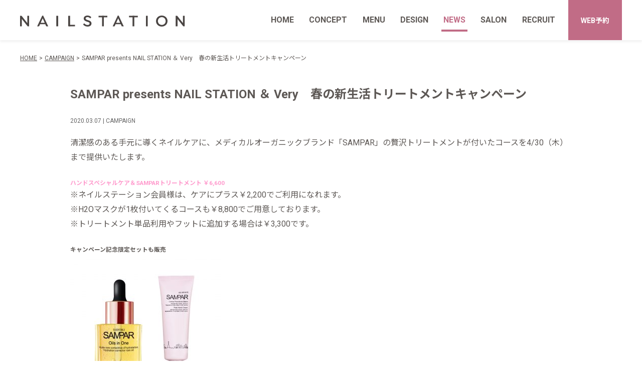

--- FILE ---
content_type: text/html; charset=UTF-8
request_url: https://nailstation.jp/sampar_campaign2003
body_size: 11749
content:
	<!DOCTYPE html>
<html lang="ja" prefix="og: https://ogp.me/ns#">

<head>
  <script src="https://www.googleoptimize.com/optimize.js?id=OPT-NRG5VNJ"></script>
  <meta charset="UTF-8">
  <meta http-equiv="X-UA-Compatible" content="IE=edge">
  <meta name="viewport" content="width=device-width">
  <link rel="shortcut icon" href="https://nailstation.jp/wp-content/themes/newnailstaiton/favicon.ico">
  <link rel="apple-touch-icon" href="https://nailstation.jp/wp-content/themes/newnailstaiton/apple-touch-icon.png" sizes="192x192">

  <link rel="stylesheet" type="text/css" href="https://nailstation.jp/wp-content/themes/newnailstaiton/common/css/reboot.css">
  <link rel="stylesheet" type="text/css" href="https://code.ionicframework.com/ionicons/2.0.1/css/ionicons.min.css?ver=4.9.9">
  <link rel="stylesheet" type="text/css" href="https://cdn.jsdelivr.net/npm/slick-carousel@1.8.1/slick/slick.css"/>
  <link rel="stylesheet" type="text/css" href="https://nailstation.jp/wp-content/themes/newnailstaiton/common/css/style.css">
  <link rel="stylesheet" type="text/css" href="https://nailstation.jp/wp-content/themes/newnailstaiton/common/css/sp.css" media="screen and (max-width: 767px)">

  <title>SAMPAR presents NAIL STATION ＆ Very 春の新生活トリートメントキャンペーン | NAIL STATION(ネイルステーション) | ケア重視のネイルサロン</title>

		<!-- All in One SEO 4.1.8 -->
		<meta name="description" content="清潔感のある手元に導くネイルケアに、メディカルオーガニックブランド「SAMPAR」の贅沢トリートメントが付いたコースを4/30（木）まで提供いたします。春の新生活は美爪で迎えてみませんか？"/>
		<meta name="robots" content="max-snippet:-1, max-image-preview:large, max-video-preview:-1"/>
		<link rel="canonical" href="https://nailstation.jp/sampar_campaign2003"/>
		<meta property="og:locale" content="ja_JP"/>
		<meta property="og:site_name" content="NAIL STATION(ネイルステーション) | ケア重視のネイルサロン | ネイルステーションは、爪の健康と本来の美しさを第一に考えるネイルサロンです。ネイルケアやパラジェルなど頑張るあなたの爪先を「すぐ」「ずっと」サポート。新宿・恵比寿・銀座・横浜などの首都圏の駅近に全国20店舗以上で展開しています。"/>
		<meta property="og:type" content="article"/>
		<meta property="og:title" content="SAMPAR presents NAIL STATION ＆ Very 春の新生活トリートメントキャンペーン | NAIL STATION(ネイルステーション) | ケア重視のネイルサロン"/>
		<meta property="og:description" content="清潔感のある手元に導くネイルケアに、メディカルオーガニックブランド「SAMPAR」の贅沢トリートメントが付いたコースを4/30（木）まで提供いたします。春の新生活は美爪で迎えてみませんか？"/>
		<meta property="og:url" content="https://nailstation.jp/sampar_campaign2003"/>
		<meta property="og:image" content="https://nailstation.jp/wp-content/uploads/2021/09/ogp.jpg"/>
		<meta property="og:image:secure_url" content="https://nailstation.jp/wp-content/uploads/2021/09/ogp.jpg"/>
		<meta property="og:image:width" content="1200"/>
		<meta property="og:image:height" content="630"/>
		<meta property="article:published_time" content="2020-03-07T02:53:27+00:00"/>
		<meta property="article:modified_time" content="2020-03-10T06:38:56+00:00"/>
		<meta name="twitter:card" content="summary_large_image"/>
		<meta name="twitter:title" content="SAMPAR presents NAIL STATION ＆ Very 春の新生活トリートメントキャンペーン | NAIL STATION(ネイルステーション) | ケア重視のネイルサロン"/>
		<meta name="twitter:description" content="清潔感のある手元に導くネイルケアに、メディカルオーガニックブランド「SAMPAR」の贅沢トリートメントが付いたコースを4/30（木）まで提供いたします。春の新生活は美爪で迎えてみませんか？"/>
		<meta name="twitter:image" content="https://nailstation.jp/wp-content/uploads/2021/09/ogp.jpg"/>
		<script type="application/ld+json" class="aioseo-schema">
			{"@context":"https:\/\/schema.org","@graph":[{"@type":"WebSite","@id":"https:\/\/nailstation.jp\/#website","url":"https:\/\/nailstation.jp\/","name":"NAIL STATION(\u30cd\u30a4\u30eb\u30b9\u30c6\u30fc\u30b7\u30e7\u30f3) | \u30b1\u30a2\u91cd\u8996\u306e\u30cd\u30a4\u30eb\u30b5\u30ed\u30f3","description":"\u30cd\u30a4\u30eb\u30b9\u30c6\u30fc\u30b7\u30e7\u30f3\u306f\u3001\u722a\u306e\u5065\u5eb7\u3068\u672c\u6765\u306e\u7f8e\u3057\u3055\u3092\u7b2c\u4e00\u306b\u8003\u3048\u308b\u30cd\u30a4\u30eb\u30b5\u30ed\u30f3\u3067\u3059\u3002\u30cd\u30a4\u30eb\u30b1\u30a2\u3084\u30d1\u30e9\u30b8\u30a7\u30eb\u306a\u3069\u9811\u5f35\u308b\u3042\u306a\u305f\u306e\u722a\u5148\u3092\u300c\u3059\u3050\u300d\u300c\u305a\u3063\u3068\u300d\u30b5\u30dd\u30fc\u30c8\u3002\u65b0\u5bbf\u30fb\u6075\u6bd4\u5bff\u30fb\u9280\u5ea7\u30fb\u6a2a\u6d5c\u306a\u3069\u306e\u9996\u90fd\u570f\u306e\u99c5\u8fd1\u306b\u5168\u56fd20\u5e97\u8217\u4ee5\u4e0a\u3067\u5c55\u958b\u3057\u3066\u3044\u307e\u3059\u3002","inLanguage":"ja","publisher":{"@id":"https:\/\/nailstation.jp\/#organization"}},{"@type":"Organization","@id":"https:\/\/nailstation.jp\/#organization","name":"\u30cd\u30a4\u30eb\u30b5\u30ed\u30f3\uff5cNAIL STATION","url":"https:\/\/nailstation.jp\/"},{"@type":"BreadcrumbList","@id":"https:\/\/nailstation.jp\/sampar_campaign2003#breadcrumblist","itemListElement":[{"@type":"ListItem","@id":"https:\/\/nailstation.jp\/#listItem","position":1,"item":{"@type":"WebPage","@id":"https:\/\/nailstation.jp\/","name":"\u30db\u30fc\u30e0","description":"\u30cd\u30a4\u30eb\u30b9\u30c6\u30fc\u30b7\u30e7\u30f3\u306f\u3001\u722a\u306e\u5065\u5eb7\u3068\u672c\u6765\u306e\u7f8e\u3057\u3055\u3092\u7b2c\u4e00\u306b\u8003\u3048\u308b\u30cd\u30a4\u30eb\u30b5\u30ed\u30f3\u3067\u3059\u3002\u30cd\u30a4\u30eb\u30b1\u30a2\u3084\u30d1\u30e9\u30b8\u30a7\u30eb\u306a\u3069\u9811\u5f35\u308b\u3042\u306a\u305f\u306e\u722a\u5148\u3092\u300c\u3059\u3050\u300d\u300c\u305a\u3063\u3068\u300d\u30b5\u30dd\u30fc\u30c8\u3002\u65b0\u5bbf\u30fb\u6075\u6bd4\u5bff\u30fb\u9280\u5ea7\u30fb\u6a2a\u6d5c\u306a\u3069\u306e\u9996\u90fd\u570f\u306e\u99c5\u8fd1\u306b\u5168\u56fd20\u5e97\u8217\u4ee5\u4e0a\u3067\u5c55\u958b\u3057\u3066\u3044\u307e\u3059\u3002","url":"https:\/\/nailstation.jp\/"}}]},{"@type":"Person","@id":"https:\/\/nailstation.jp\/author\/bellex#author","url":"https:\/\/nailstation.jp\/author\/bellex","name":"bellex","image":{"@type":"ImageObject","@id":"https:\/\/nailstation.jp\/sampar_campaign2003#authorImage","url":"https:\/\/secure.gravatar.com\/avatar\/0d43e96b2f21ecfc60bac537e359a939?s=96&d=mm&r=g","width":96,"height":96,"caption":"bellex"}},{"@type":"WebPage","@id":"https:\/\/nailstation.jp\/sampar_campaign2003#webpage","url":"https:\/\/nailstation.jp\/sampar_campaign2003","name":"SAMPAR presents NAIL STATION \uff06 Very \u6625\u306e\u65b0\u751f\u6d3b\u30c8\u30ea\u30fc\u30c8\u30e1\u30f3\u30c8\u30ad\u30e3\u30f3\u30da\u30fc\u30f3 | NAIL STATION(\u30cd\u30a4\u30eb\u30b9\u30c6\u30fc\u30b7\u30e7\u30f3) | \u30b1\u30a2\u91cd\u8996\u306e\u30cd\u30a4\u30eb\u30b5\u30ed\u30f3","description":"\u6e05\u6f54\u611f\u306e\u3042\u308b\u624b\u5143\u306b\u5c0e\u304f\u30cd\u30a4\u30eb\u30b1\u30a2\u306b\u3001\u30e1\u30c7\u30a3\u30ab\u30eb\u30aa\u30fc\u30ac\u30cb\u30c3\u30af\u30d6\u30e9\u30f3\u30c9\u300cSAMPAR\u300d\u306e\u8d05\u6ca2\u30c8\u30ea\u30fc\u30c8\u30e1\u30f3\u30c8\u304c\u4ed8\u3044\u305f\u30b3\u30fc\u30b9\u30924\/30\uff08\u6728\uff09\u307e\u3067\u63d0\u4f9b\u3044\u305f\u3057\u307e\u3059\u3002\u6625\u306e\u65b0\u751f\u6d3b\u306f\u7f8e\u722a\u3067\u8fce\u3048\u3066\u307f\u307e\u305b\u3093\u304b\uff1f","inLanguage":"ja","isPartOf":{"@id":"https:\/\/nailstation.jp\/#website"},"breadcrumb":{"@id":"https:\/\/nailstation.jp\/sampar_campaign2003#breadcrumblist"},"author":"https:\/\/nailstation.jp\/author\/bellex#author","creator":"https:\/\/nailstation.jp\/author\/bellex#author","image":{"@type":"ImageObject","@id":"https:\/\/nailstation.jp\/#mainImage","url":"https:\/\/nailstation.jp\/wp-content\/uploads\/2020\/03\/sampar01.jpg","width":700,"height":520,"caption":"SAMPAR presents NAIL STATION \uff06 Very\u3000\u6625\u306e\u65b0\u751f\u6d3b\u30c8\u30ea\u30fc\u30c8\u30e1\u30f3\u30c8\u30ad\u30e3\u30f3\u30da\u30fc\u30f3"},"primaryImageOfPage":{"@id":"https:\/\/nailstation.jp\/sampar_campaign2003#mainImage"},"datePublished":"2020-03-07T02:53:27+09:00","dateModified":"2020-03-10T06:38:56+09:00"},{"@type":"Article","@id":"https:\/\/nailstation.jp\/sampar_campaign2003#article","name":"SAMPAR presents NAIL STATION \uff06 Very \u6625\u306e\u65b0\u751f\u6d3b\u30c8\u30ea\u30fc\u30c8\u30e1\u30f3\u30c8\u30ad\u30e3\u30f3\u30da\u30fc\u30f3 | NAIL STATION(\u30cd\u30a4\u30eb\u30b9\u30c6\u30fc\u30b7\u30e7\u30f3) | \u30b1\u30a2\u91cd\u8996\u306e\u30cd\u30a4\u30eb\u30b5\u30ed\u30f3","description":"\u6e05\u6f54\u611f\u306e\u3042\u308b\u624b\u5143\u306b\u5c0e\u304f\u30cd\u30a4\u30eb\u30b1\u30a2\u306b\u3001\u30e1\u30c7\u30a3\u30ab\u30eb\u30aa\u30fc\u30ac\u30cb\u30c3\u30af\u30d6\u30e9\u30f3\u30c9\u300cSAMPAR\u300d\u306e\u8d05\u6ca2\u30c8\u30ea\u30fc\u30c8\u30e1\u30f3\u30c8\u304c\u4ed8\u3044\u305f\u30b3\u30fc\u30b9\u30924\/30\uff08\u6728\uff09\u307e\u3067\u63d0\u4f9b\u3044\u305f\u3057\u307e\u3059\u3002\u6625\u306e\u65b0\u751f\u6d3b\u306f\u7f8e\u722a\u3067\u8fce\u3048\u3066\u307f\u307e\u305b\u3093\u304b\uff1f","inLanguage":"ja","headline":"SAMPAR presents NAIL STATION \uff06 Very\u3000\u6625\u306e\u65b0\u751f\u6d3b\u30c8\u30ea\u30fc\u30c8\u30e1\u30f3\u30c8\u30ad\u30e3\u30f3\u30da\u30fc\u30f3","author":{"@id":"https:\/\/nailstation.jp\/author\/bellex#author"},"publisher":{"@id":"https:\/\/nailstation.jp\/#organization"},"datePublished":"2020-03-07T02:53:27+09:00","dateModified":"2020-03-10T06:38:56+09:00","articleSection":"CAMPAIGN, SAMPAR","mainEntityOfPage":{"@id":"https:\/\/nailstation.jp\/sampar_campaign2003#webpage"},"isPartOf":{"@id":"https:\/\/nailstation.jp\/sampar_campaign2003#webpage"},"image":{"@type":"ImageObject","@id":"https:\/\/nailstation.jp\/#articleImage","url":"https:\/\/nailstation.jp\/wp-content\/uploads\/2020\/03\/sampar01.jpg","width":700,"height":520,"caption":"SAMPAR presents NAIL STATION \uff06 Very\u3000\u6625\u306e\u65b0\u751f\u6d3b\u30c8\u30ea\u30fc\u30c8\u30e1\u30f3\u30c8\u30ad\u30e3\u30f3\u30da\u30fc\u30f3"}}]}
		</script>
		<!-- All in One SEO -->

<link rel='dns-prefetch' href='//s.w.org'/>
<link rel='stylesheet' id='wp-block-library-css' href='https://nailstation.jp/wp-includes/css/dist/block-library/style.min.css' media='all'/>
<style id='global-styles-inline-css'>body{--wp--preset--color--black:#000;--wp--preset--color--cyan-bluish-gray:#abb8c3;--wp--preset--color--white:#fff;--wp--preset--color--pale-pink:#f78da7;--wp--preset--color--vivid-red:#cf2e2e;--wp--preset--color--luminous-vivid-orange:#ff6900;--wp--preset--color--luminous-vivid-amber:#fcb900;--wp--preset--color--light-green-cyan:#7bdcb5;--wp--preset--color--vivid-green-cyan:#00d084;--wp--preset--color--pale-cyan-blue:#8ed1fc;--wp--preset--color--vivid-cyan-blue:#0693e3;--wp--preset--color--vivid-purple:#9b51e0;--wp--preset--gradient--vivid-cyan-blue-to-vivid-purple:linear-gradient(135deg,rgba(6,147,227,1) 0%,#9b51e0 100%);--wp--preset--gradient--light-green-cyan-to-vivid-green-cyan:linear-gradient(135deg,#7adcb4 0%,#00d082 100%);--wp--preset--gradient--luminous-vivid-amber-to-luminous-vivid-orange:linear-gradient(135deg,rgba(252,185,0,1) 0%,rgba(255,105,0,1) 100%);--wp--preset--gradient--luminous-vivid-orange-to-vivid-red:linear-gradient(135deg,rgba(255,105,0,1) 0%,#cf2e2e 100%);--wp--preset--gradient--very-light-gray-to-cyan-bluish-gray:linear-gradient(135deg,#eee 0%,#a9b8c3 100%);--wp--preset--gradient--cool-to-warm-spectrum:linear-gradient(135deg,#4aeadc 0%,#9778d1 20%,#cf2aba 40%,#ee2c82 60%,#fb6962 80%,#fef84c 100%);--wp--preset--gradient--blush-light-purple:linear-gradient(135deg,#ffceec 0%,#9896f0 100%);--wp--preset--gradient--blush-bordeaux:linear-gradient(135deg,#fecda5 0%,#fe2d2d 50%,#6b003e 100%);--wp--preset--gradient--luminous-dusk:linear-gradient(135deg,#ffcb70 0%,#c751c0 50%,#4158d0 100%);--wp--preset--gradient--pale-ocean:linear-gradient(135deg,#fff5cb 0%,#b6e3d4 50%,#33a7b5 100%);--wp--preset--gradient--electric-grass:linear-gradient(135deg,#caf880 0%,#71ce7e 100%);--wp--preset--gradient--midnight:linear-gradient(135deg,#020381 0%,#2874fc 100%);--wp--preset--duotone--dark-grayscale:url(#wp-duotone-dark-grayscale);--wp--preset--duotone--grayscale:url(#wp-duotone-grayscale);--wp--preset--duotone--purple-yellow:url(#wp-duotone-purple-yellow);--wp--preset--duotone--blue-red:url(#wp-duotone-blue-red);--wp--preset--duotone--midnight:url(#wp-duotone-midnight);--wp--preset--duotone--magenta-yellow:url(#wp-duotone-magenta-yellow);--wp--preset--duotone--purple-green:url(#wp-duotone-purple-green);--wp--preset--duotone--blue-orange:url(#wp-duotone-blue-orange);--wp--preset--font-size--small:13px;--wp--preset--font-size--medium:20px;--wp--preset--font-size--large:36px;--wp--preset--font-size--x-large:42px}.has-black-color{color:var(--wp--preset--color--black)!important}.has-cyan-bluish-gray-color{color:var(--wp--preset--color--cyan-bluish-gray)!important}.has-white-color{color:var(--wp--preset--color--white)!important}.has-pale-pink-color{color:var(--wp--preset--color--pale-pink)!important}.has-vivid-red-color{color:var(--wp--preset--color--vivid-red)!important}.has-luminous-vivid-orange-color{color:var(--wp--preset--color--luminous-vivid-orange)!important}.has-luminous-vivid-amber-color{color:var(--wp--preset--color--luminous-vivid-amber)!important}.has-light-green-cyan-color{color:var(--wp--preset--color--light-green-cyan)!important}.has-vivid-green-cyan-color{color:var(--wp--preset--color--vivid-green-cyan)!important}.has-pale-cyan-blue-color{color:var(--wp--preset--color--pale-cyan-blue)!important}.has-vivid-cyan-blue-color{color:var(--wp--preset--color--vivid-cyan-blue)!important}.has-vivid-purple-color{color:var(--wp--preset--color--vivid-purple)!important}.has-black-background-color{background-color:var(--wp--preset--color--black)!important}.has-cyan-bluish-gray-background-color{background-color:var(--wp--preset--color--cyan-bluish-gray)!important}.has-white-background-color{background-color:var(--wp--preset--color--white)!important}.has-pale-pink-background-color{background-color:var(--wp--preset--color--pale-pink)!important}.has-vivid-red-background-color{background-color:var(--wp--preset--color--vivid-red)!important}.has-luminous-vivid-orange-background-color{background-color:var(--wp--preset--color--luminous-vivid-orange)!important}.has-luminous-vivid-amber-background-color{background-color:var(--wp--preset--color--luminous-vivid-amber)!important}.has-light-green-cyan-background-color{background-color:var(--wp--preset--color--light-green-cyan)!important}.has-vivid-green-cyan-background-color{background-color:var(--wp--preset--color--vivid-green-cyan)!important}.has-pale-cyan-blue-background-color{background-color:var(--wp--preset--color--pale-cyan-blue)!important}.has-vivid-cyan-blue-background-color{background-color:var(--wp--preset--color--vivid-cyan-blue)!important}.has-vivid-purple-background-color{background-color:var(--wp--preset--color--vivid-purple)!important}.has-black-border-color{border-color:var(--wp--preset--color--black)!important}.has-cyan-bluish-gray-border-color{border-color:var(--wp--preset--color--cyan-bluish-gray)!important}.has-white-border-color{border-color:var(--wp--preset--color--white)!important}.has-pale-pink-border-color{border-color:var(--wp--preset--color--pale-pink)!important}.has-vivid-red-border-color{border-color:var(--wp--preset--color--vivid-red)!important}.has-luminous-vivid-orange-border-color{border-color:var(--wp--preset--color--luminous-vivid-orange)!important}.has-luminous-vivid-amber-border-color{border-color:var(--wp--preset--color--luminous-vivid-amber)!important}.has-light-green-cyan-border-color{border-color:var(--wp--preset--color--light-green-cyan)!important}.has-vivid-green-cyan-border-color{border-color:var(--wp--preset--color--vivid-green-cyan)!important}.has-pale-cyan-blue-border-color{border-color:var(--wp--preset--color--pale-cyan-blue)!important}.has-vivid-cyan-blue-border-color{border-color:var(--wp--preset--color--vivid-cyan-blue)!important}.has-vivid-purple-border-color{border-color:var(--wp--preset--color--vivid-purple)!important}.has-vivid-cyan-blue-to-vivid-purple-gradient-background{background:var(--wp--preset--gradient--vivid-cyan-blue-to-vivid-purple)!important}.has-light-green-cyan-to-vivid-green-cyan-gradient-background{background:var(--wp--preset--gradient--light-green-cyan-to-vivid-green-cyan)!important}.has-luminous-vivid-amber-to-luminous-vivid-orange-gradient-background{background:var(--wp--preset--gradient--luminous-vivid-amber-to-luminous-vivid-orange)!important}.has-luminous-vivid-orange-to-vivid-red-gradient-background{background:var(--wp--preset--gradient--luminous-vivid-orange-to-vivid-red)!important}.has-very-light-gray-to-cyan-bluish-gray-gradient-background{background:var(--wp--preset--gradient--very-light-gray-to-cyan-bluish-gray)!important}.has-cool-to-warm-spectrum-gradient-background{background:var(--wp--preset--gradient--cool-to-warm-spectrum)!important}.has-blush-light-purple-gradient-background{background:var(--wp--preset--gradient--blush-light-purple)!important}.has-blush-bordeaux-gradient-background{background:var(--wp--preset--gradient--blush-bordeaux)!important}.has-luminous-dusk-gradient-background{background:var(--wp--preset--gradient--luminous-dusk)!important}.has-pale-ocean-gradient-background{background:var(--wp--preset--gradient--pale-ocean)!important}.has-electric-grass-gradient-background{background:var(--wp--preset--gradient--electric-grass)!important}.has-midnight-gradient-background{background:var(--wp--preset--gradient--midnight)!important}.has-small-font-size{font-size:var(--wp--preset--font-size--small)!important}.has-medium-font-size{font-size:var(--wp--preset--font-size--medium)!important}.has-large-font-size{font-size:var(--wp--preset--font-size--large)!important}.has-x-large-font-size{font-size:var(--wp--preset--font-size--x-large)!important}</style>
<style>.recentcomments a{display:inline!important;padding:0!important;margin:0!important}</style>		<style id="wp-custom-css">.nailcatalog .detail figure figcaption ul li a:before{content:'#'}#menu .servicemenu dl dd.polish{display:none}.cp{width:calc(100% - 10.8vw);display:block;text-align:center;padding-top:48px;margin:0 auto}.cp_menu{margin:24px auto 0}#newsdetail h2.has-text-align-center{text-align:center}#salondetail .detail .rig dl{margin-bottom:0}#salondetail .detail .rig p{margin-bottom:0}.shop-data{font-size:14px;margin-bottom:32px}.shop-data td{vertical-align:top;padding-bottom:8px;padding-right:8px}.shop-data td.data-title{width:100px}#menu .menuprice .box h5{width:100%;background:#e6e9ed;font-size:16px;line-height:32px;text-align:center}#menu .mensmenu .box h5{margin-bottom:16px}body#menu .submensmenu h5{margin-bottom:16px;text-align:left!important;padding-left:16px}body#menu .submensmenu h5 span{font-size:12px;font-weight:300;color:#627087;padding-left:2em}#menu .menuprice .box p.menutext{margin:0}#menu .menuprice .coma{margin-top:24px;margin-bottom:40px}.mv{padding:80px 0 0 0;width:1200px;margin:0 auto}#menu .menuprice .box h4{font-weight:normal;font-size:18px;font-size:1.8rem;line-height:1.5;letter-spacing:-.408px;width:100%;margin:0 0 24px}#menu .servicemenu dl dd .nomination{margin:24px 0 0 0}#menu .breadcrumb{padding:24px 0 48px}.nailcatalog .catalog .refinement li a{padding:18px 20px 18px 12px}.nailcatalog p.designsub{display:inline-block;padding-bottom:16px}.coursenavi a:hover,a.coursenavi:hover{opacity:.6;text-decoration:none}#privacy li{margin-bottom:.5em}.salon_text,#salonlist .text{border-radius:14px;border:1px solid #c16c86;display:inline-flex;padding:4px 12px!important;justify-content:center;align-items:center;gap:10px;width:auto!important;color:#c16c86;font-family:"Noto Sans JP";font-size:12px;font-style:normal;font-weight:350;line-height:12px;letter-spacing:-.408px}#salonlist .text{font-size:10px!important;padding:2px 8px!important;margin-bottom:4px;margin-right:24px}@media (min-width:770px){#salonlist .text{max-width:42em}.coursenavi a{margin:0 4px}.coursenavi{text-align:center;padding-bottom:60px}}#menu .menuprice .box p.courseimage{width:auto}#menu .menuprice .box div.normalmenu{display:block;padding-top:40px;margin:0 auto;width:1000px}#menu .menuprice .box div.normalmenu h3{font-size:20px;border-bottom:1px solid #000;text-align:center;padding:0 0 16px 0;margin:0 0 24px 0}#menu .menuprice .box div.normalmenu h4{color:#c16c86;margin:0 0 12px 0}#menu .menuprice .box div.normalmenu{text-align:center}#menu .menuprice .box div.normalmenu p{width:720px;text-align:left;margin:0 auto}#menu .servicemenu dl dd dl dd p{font-size:14px;font-size:1.4rem;line-height:1.42857;width:478px;margin-right:12px}#menu .servicemenu dl dd dl dd div{width:452px}#menu .servicemenu dl dd .nomination{border:1px solid #9da7b6;padding:18px 0 18px 16px}#menu .servicemenu dl dd dl dd div dl{width:220px}#menu .servicemenu dl dd dl dd div dl dt{width:120px}#menu .servicemenu dl dd dl dd div dl dd{width:calc(100% - 120px)}#menu .mensmenu{color:#0d192d;width:1020px}#menu .mensmenu dl dd dl dd div dl:nth-of-type(1) dt {background:#56627a;color:#fff;border:1px solid #56627a}#menu .mensmenu dl dd dl dd div dl:nth-of-type(1) dd {color:#56627a;font-weight:bold;border:1px solid #56627a}#menu .mensmenu dl dd dl dd p{width:438px}#menu .mensmenu dl dd dl dd div{width:auto}#menu .menuprice .menunavi a{margin-bottom:8px;display:block}#lp main #mv div>p.caution{font-size:10px;background:none;color:#fff;margin:0 0 0 4vw;font-weight:normal}#lp main #mv div dl{margin:20.429333vw 0 0 40.533333vw;width:53.8666666667vw;box-sizing:border-box;position:relative}#lp main #mv div dl:before{top:0;left:-40.5333333333vw}@media (max-height:770px){#newsdetail .page-pc,.page-pc{display:none}}@media (min-height:771px){#newsdetail .page-sp,.page-sp,.ninaluonlineshop{display:none}.nailcatalog p.designsub{font-size:12px}}@media (max-width:767px){#menu .menuprice .box div.normalmenu{display:block;padding-top:40px;width:100%}#menu .menuprice .box div.normalmenu h3{font-size:20px;border-bottom:1px solid #000;text-align:center;padding:0 0 16px 0;margin:0 0 24px 0}#menu .menuprice .box div.normalmenu h4{color:#c16c86;margin:0 0 12px 0}#menu .menuprice .box p{margin:0 0 24px 0}.mv{padding:56px 0 0 0;width:100%;margin:0 auto}.coursenavi{display:flex;margin-top:20px;margin-bottom:40px}.coursenavi a{margin-bottom:8px}.trialmenu .btnarea{display:-webkit-flex;-webkit-flex-wrap:wrap;-webkit-justify-content:space-between;display:-webkit-box;display:-ms-flexbox;display:flex;-ms-flex-wrap:wrap;flex-wrap:wrap;-webkit-box-pack:justify;-ms-flex-pack:justify;justify-content:space-between;margin:6.48vw 0 12.96vw 0}#menu .servicemenu dl dd dl dd div dl dt{font-size:2vw;line-height:5.1vw;width:52%}#menu .servicemenu dl dd dl dd div dl dd{font-size:3.78vw;line-height:1.42857;padding:0;width:48%}#menu .servicemenu dl dd dl dd div dl:nth-of-type(2) dt {background:#e6e9ed;color:#5d5855;border:1px solid #e6e9ed}#menu .menuprice .box div.normalmenu p{width:100%}#menu .servicemenu dl dd dl dd div dl{width:calc(50% - 1.89vw)}#menu .mensmenu{color:#0d192d;width:100%}#menu .mensmenu dl{padding:0 0}#menu .servicemenu dl dd dl dd div dl{}#menu .menuprice .cp{width:100%}}@media screen and (min-width:767px){#lp main #mv div dl{margin:min(41.86px,1.7674vw) 0 0 min(208px,25.72vw)}}</style>
		
  <!-- Google Tag Manager -->
  <!-- <script>(function(w,d,s,l,i){w[l]=w[l]||[];w[l].push({'gtm.start':
  new Date().getTime(),event:'gtm.js'});var f=d.getElementsByTagName(s)[0],
  j=d.createElement(s),dl=l!='dataLayer'?'&l='+l:'';j.async=true;j.src=
  'https://www.googletagmanager.com/gtm.js?id='+i+dl;f.parentNode.insertBefore(j,f);
  })(window,document,'script','dataLayer','GTM-T6VKVFF');</script> -->
  <!-- End Google Tag Manager -->
  <!-- Google Tag Manager -->
  <!--<script>(function(w,d,s,l,i){w[l]=w[l]||[];w[l].push({'gtm.start':
  new Date().getTime(),event:'gtm.js'});var f=d.getElementsByTagName(s)[0],
  j=d.createElement(s),dl=l!='dataLayer'?'&l='+l:'';j.async=true;j.src=
  'https://www.googletagmanager.com/gtm.js?id='+i+dl;f.parentNode.insertBefore(j,f);
  })(window,document,'script','dataLayer','GTM-MM856J2');</script>-->
  <!-- End Google Tag Manager -->
  <!-- Google Tag Manager (2021/05/10)-->
  <!-- Optimize Next -->
<script>(function(p,r,o,j,e,c,t,g){p['_'+t]={};g=r.createElement('script');g.src='https://www.googletagmanager.com/gtm.js?id=GTM-'+t;r[o].prepend(g);g=r.createElement('style');g.innerText='.'+e+t+'{visibility:hidden!important}';r[o].prepend(g);r[o][j].add(e+t);setTimeout(function(){if(r[o][j].contains(e+t)){r[o][j].remove(e+t);p['_'+t]=0}},c)})(window,document,'documentElement','classList','loading',2000,'NLBJ854X')</script>
<!-- End Optimize Next -->
  <script>(function(w,d,s,l,i){w[l]=w[l]||[];w[l].push({'gtm.start':new Date().getTime(),event:'gtm.js'});var f=d.getElementsByTagName(s)[0],j=d.createElement(s),dl=l!='dataLayer'?'&l='+l:'';j.async=true;j.src='https://www.googletagmanager.com/gtm.js?id='+i+dl;f.parentNode.insertBefore(j,f);})(window,document,'script','dataLayer','GTM-PDRWGW9');</script>
  <!-- End Google Tag Manager -->
  <script type="text/javascript">(function(c,l,a,r,i,t,y){c[a]=c[a]||function(){(c[a].q=c[a].q||[]).push(arguments)};t=l.createElement(r);t.async=1;t.src="https://www.clarity.ms/tag/"+i;y=l.getElementsByTagName(r)[0];y.parentNode.insertBefore(t,y);})(window,document,"clarity","script","mxw2e13hpa");</script>
</head>
<body id="newsdetail">

  <header class="header">
    <div>
      <h1><a href="/"><img src="https://nailstation.jp/wp-content/themes/newnailstaiton/common/img/logo.svg" alt="NAIL STATION"/></a></h1>
      <p>爪の健康を一番に考えネイルケア・パラジェルなどが充実した駅近のネイルサロン。</p>
      <nav>
        <ul>
          <li class="logo"><a href="/"><img src="https://nailstation.jp/wp-content/themes/newnailstaiton/common/img/logo.svg" alt="NAIL STATION"/></a></li>
          <li><a href="/">HOME</a></li>
          <li><a href="/concept">CONCEPT</a></li>
          <li>
            <span>MENU</span>
            <ul class="pc">
              <li><a href="/menu2024">月額会員制度</a></li>
              <li><a href="/menunormal">通常メニュー</a></li>
              <li><a href="/mensmenu">メンズメニュー</a></li>
            </ul>
            <ul class="sp">
              <li><a href="/menu2024">月額会員<br>メニュー</a></li>
              <li><a href="/menunormal">はじめて<br>の方へ</a></li>
              <li><a href="/mensmenu">メンズ<br>メニュー</a></li>
            </ul>
          </li>
          <li><a href="/design">DESIGN</a></li>
          <li><a href="/news" class="current">NEWS</a></li>
          <li><a href="/salon">SALON</a></li>
<!--          <li><a href="/menu4" >MEMBER</a></li> -->
          <li><a href="https://recruit.belle-x.com/" target="_blank">RECRUIT</a></li>
          <li><a href="/reserve">WEB予約</a></li>
          <li class="sns"><a href="https://www.instagram.com/nailstation_official/" target="_blank" rel="noopener noreferrer">公式Instagram</a></li><li class="sns"><a href="https://lin.ee/X9hVq5O" target="_blank" rel="noopener noreferrer">公式LINE</a></li>
        </ul>
      </nav>
    </div>
  </header>
  <div class="hamburger">
    <span></span>
    <span></span>
    <span></span>
  </div>
  <div class="tablet">MENU</div>

<!-- main -->
<ul class="breadcrumb">
  <li><a href="https://nailstation.jp">HOME</a></li><li><a href="https://nailstation.jp/blog/campaign">CAMPAIGN</a>SAMPAR presents NAIL STATION ＆ Very　春の新生活トリートメントキャンペーン</li></ul>

<div class="newsdetail">
  
          
      <h2 class="">SAMPAR presents NAIL STATION ＆ Very　春の新生活トリートメントキャンペーン</h2>
      <p class="date">2020.03.07 | CAMPAIGN</p>

      <div class="text">
        <p>清潔感のある手元に導くネイルケアに、メディカルオーガニックブランド「SAMPAR」の贅沢トリートメントが付いたコースを4/30（木）まで提供いたします。</p>
<p>&nbsp;</p>
<h3><span style="color: #ff99cc;"><strong>ハンドスペシャルケア＆SAMPARトリートメント ￥6,600</strong></span></h3>
<p>※ネイルステーション会員様は、ケアにプラス￥2,200でご利用になれます。<br/>
※H2Oマスクが1枚付いてくるコースも￥8,800でご用意しております。<br/>
※トリートメント単品利用やフットに追加する場合は￥3,300です。</p>
<p>&nbsp;</p>
<h3>キャンペーン記念限定セットも販売</h3>
<figure id="attachment_15736" aria-describedby="caption-attachment-15736" style="width: 300px" class="wp-caption alignnone"><a href="/wp-content/uploads/2020/03/02.jpg"><img class="size-medium wp-image-15736" src="/wp-content/uploads/2020/03/02-300x300.jpg" alt="サンパーキャンペーン限定ハンドケアセット" width="300" height="300" srcset="https://nailstation.jp/wp-content/uploads/2020/03/02-300x300.jpg 300w, https://nailstation.jp/wp-content/uploads/2020/03/02-150x150.jpg 150w, https://nailstation.jp/wp-content/uploads/2020/03/02-768x768.jpg 768w, https://nailstation.jp/wp-content/uploads/2020/03/02-1024x1024.jpg 1024w, https://nailstation.jp/wp-content/uploads/2020/03/02-56x56.jpg 56w, https://nailstation.jp/wp-content/uploads/2020/03/02-100x100.jpg 100w, https://nailstation.jp/wp-content/uploads/2020/03/02.jpg 1080w" sizes="(max-width: 300px) 100vw, 300px"/></a><figcaption id="caption-attachment-15736" class="wp-caption-text"><strong>オイル＆ハンドケアセット</strong><br/>通常￥12,540 →<span style="color: #ff99cc;"><strong>￥10,450</strong></span><br/>【内容】オイルズ イン ワン30ml、ファーストハンドクリーム30ml</figcaption></figure>
<p>&nbsp;</p>
<figure id="attachment_15735" aria-describedby="caption-attachment-15735" style="width: 300px" class="wp-caption alignnone"><a href="/wp-content/uploads/2020/03/03.jpg"><img loading="lazy" class="size-medium wp-image-15735" src="/wp-content/uploads/2020/03/03-300x300.jpg" alt="サンパーキャンペーン限定スキンケアセット" width="300" height="300" srcset="https://nailstation.jp/wp-content/uploads/2020/03/03-300x300.jpg 300w, https://nailstation.jp/wp-content/uploads/2020/03/03-150x150.jpg 150w, https://nailstation.jp/wp-content/uploads/2020/03/03-768x768.jpg 768w, https://nailstation.jp/wp-content/uploads/2020/03/03-1024x1024.jpg 1024w, https://nailstation.jp/wp-content/uploads/2020/03/03-56x56.jpg 56w, https://nailstation.jp/wp-content/uploads/2020/03/03-100x100.jpg 100w, https://nailstation.jp/wp-content/uploads/2020/03/03.jpg 1080w" sizes="(max-width: 300px) 100vw, 300px"/></a><figcaption id="caption-attachment-15735" class="wp-caption-text"><strong>スキンケアセット（オリジナルハンドタオル付）</strong><br/>通常￥34,650 →<span style="color: #ff99cc;"><strong>￥31,185</strong></span><br/>【内容】スキン クエンチング ミスト200ml、インポッシブルシーラム30ml、ドリームクリーム50ml、オリジナルハンドタオル<br/>※ハンドタオルは数量がなくなりましたら別のアイテムになります。</figcaption></figure>
<p>&nbsp;</p>
<h3><span style="color: #ff99cc;">一番おすすめの「スペシャルケア＆SAMPARトリートメント」をご紹介♪</span></h3>
<h4><span style="color: #808080;">まずはネイルケアで爪と爪周りを整えます</span></h4>
<figure id="attachment_15730" aria-describedby="caption-attachment-15730" style="width: 300px" class="wp-caption alignnone"><a href="/wp-content/uploads/2020/03/sampar01b.jpg"><img loading="lazy" class="size-medium wp-image-15730" src="/wp-content/uploads/2020/03/sampar01b-300x300.jpg" alt="サンパートリートメントキャンペーン（ファイリング）" width="300" height="300" srcset="https://nailstation.jp/wp-content/uploads/2020/03/sampar01b-300x300.jpg 300w, https://nailstation.jp/wp-content/uploads/2020/03/sampar01b-150x150.jpg 150w, https://nailstation.jp/wp-content/uploads/2020/03/sampar01b-768x768.jpg 768w, https://nailstation.jp/wp-content/uploads/2020/03/sampar01b-1024x1024.jpg 1024w, https://nailstation.jp/wp-content/uploads/2020/03/sampar01b-56x56.jpg 56w, https://nailstation.jp/wp-content/uploads/2020/03/sampar01b-100x100.jpg 100w, https://nailstation.jp/wp-content/uploads/2020/03/sampar01b.jpg 1080w" sizes="(max-width: 300px) 100vw, 300px"/></a><figcaption id="caption-attachment-15730" class="wp-caption-text">ファイリングで爪の形を整えます。</figcaption></figure>
<p>&nbsp;</p>
<figure id="attachment_15731" aria-describedby="caption-attachment-15731" style="width: 300px" class="wp-caption alignnone"><a href="/wp-content/uploads/2020/03/sampar02.jpg"><img loading="lazy" class="size-medium wp-image-15731" src="/wp-content/uploads/2020/03/sampar02-300x300.jpg" alt="サンパートリートメントキャンペーン（ウォーターケア）" width="300" height="300" srcset="https://nailstation.jp/wp-content/uploads/2020/03/sampar02-300x300.jpg 300w, https://nailstation.jp/wp-content/uploads/2020/03/sampar02-150x150.jpg 150w, https://nailstation.jp/wp-content/uploads/2020/03/sampar02-768x768.jpg 768w, https://nailstation.jp/wp-content/uploads/2020/03/sampar02-1024x1024.jpg 1024w, https://nailstation.jp/wp-content/uploads/2020/03/sampar02-56x56.jpg 56w, https://nailstation.jp/wp-content/uploads/2020/03/sampar02-100x100.jpg 100w, https://nailstation.jp/wp-content/uploads/2020/03/sampar02.jpg 1080w" sizes="(max-width: 300px) 100vw, 300px"/></a><figcaption id="caption-attachment-15731" class="wp-caption-text">ウォーターケアで余分な甘皮を取り除きます。甘皮を取ると爪の形がはっきりして縦長に見えます。</figcaption></figure>
<p>&nbsp;</p>
<figure id="attachment_15732" aria-describedby="caption-attachment-15732" style="width: 300px" class="wp-caption alignnone"><a href="/wp-content/uploads/2020/03/sampar03.jpg"><img loading="lazy" class="size-medium wp-image-15732" src="/wp-content/uploads/2020/03/sampar03-300x300.jpg" alt="サンパートリートメントキャンペーン（爪周りの角質除去）" width="300" height="300" srcset="https://nailstation.jp/wp-content/uploads/2020/03/sampar03-300x300.jpg 300w, https://nailstation.jp/wp-content/uploads/2020/03/sampar03-150x150.jpg 150w, https://nailstation.jp/wp-content/uploads/2020/03/sampar03-768x768.jpg 768w, https://nailstation.jp/wp-content/uploads/2020/03/sampar03-1024x1024.jpg 1024w, https://nailstation.jp/wp-content/uploads/2020/03/sampar03-56x56.jpg 56w, https://nailstation.jp/wp-content/uploads/2020/03/sampar03-100x100.jpg 100w, https://nailstation.jp/wp-content/uploads/2020/03/sampar03.jpg 1080w" sizes="(max-width: 300px) 100vw, 300px"/></a><figcaption id="caption-attachment-15732" class="wp-caption-text">専用のファイルで爪周りの角質を取り除きます。ここは意外と角質がたまりやすい、硬くなりやすい部分です。</figcaption></figure>
<p>&nbsp;</p>
<h4><span style="color: #808080;">爪のケアが終わったらSAMPARトリートメントへ</span></h4>
<figure id="attachment_15733" aria-describedby="caption-attachment-15733" style="width: 300px" class="wp-caption alignnone"><a href="/wp-content/uploads/2020/03/sampar04.jpg"><img loading="lazy" class="size-medium wp-image-15733" src="/wp-content/uploads/2020/03/sampar04-300x300.jpg" alt="サンパートリートメントキャンペーン（スクラブ）" width="300" height="300" srcset="https://nailstation.jp/wp-content/uploads/2020/03/sampar04-300x300.jpg 300w, https://nailstation.jp/wp-content/uploads/2020/03/sampar04-150x150.jpg 150w, https://nailstation.jp/wp-content/uploads/2020/03/sampar04-768x768.jpg 768w, https://nailstation.jp/wp-content/uploads/2020/03/sampar04-1024x1024.jpg 1024w, https://nailstation.jp/wp-content/uploads/2020/03/sampar04-56x56.jpg 56w, https://nailstation.jp/wp-content/uploads/2020/03/sampar04-100x100.jpg 100w, https://nailstation.jp/wp-content/uploads/2020/03/sampar04.jpg 1080w" sizes="(max-width: 300px) 100vw, 300px"/></a><figcaption id="caption-attachment-15733" class="wp-caption-text">「<strong>ラグジュアリー シー スクラブ</strong>」で手肌の古い角質を取り除きます。6種類のエッセンシャルオイルをミネラルたっぷりの海塩やミツロウで包みこんだスクラブは、洗い流すときにふわっと香りが広がります。</figcaption></figure>
<p>&nbsp;</p>
<figure id="attachment_15734" aria-describedby="caption-attachment-15734" style="width: 300px" class="wp-caption alignnone"><a href="/wp-content/uploads/2020/03/sampar05.jpg"><img loading="lazy" class="size-medium wp-image-15734" src="/wp-content/uploads/2020/03/sampar05-300x300.jpg" alt="サンパートリートメントキャンペーン（化粧水）" width="300" height="300" srcset="https://nailstation.jp/wp-content/uploads/2020/03/sampar05-300x300.jpg 300w, https://nailstation.jp/wp-content/uploads/2020/03/sampar05-150x150.jpg 150w, https://nailstation.jp/wp-content/uploads/2020/03/sampar05-768x768.jpg 768w, https://nailstation.jp/wp-content/uploads/2020/03/sampar05-1024x1024.jpg 1024w, https://nailstation.jp/wp-content/uploads/2020/03/sampar05-56x56.jpg 56w, https://nailstation.jp/wp-content/uploads/2020/03/sampar05-100x100.jpg 100w, https://nailstation.jp/wp-content/uploads/2020/03/sampar05.jpg 1080w" sizes="(max-width: 300px) 100vw, 300px"/></a><figcaption id="caption-attachment-15734" class="wp-caption-text">お肌に確実に水分を補う技術を駆使したナノ化粧水「<strong>スキン クエンチング ミスト</strong>」でうるおいをチャージ。<br/>ゼラニウム、ネロリ、ボダイジュ、ヤグルマギクなど花々のエキスをたっぷりと配合し、透明感のあるお肌に導きます。</figcaption></figure>
<p>&nbsp;</p>
<figure id="attachment_15724" aria-describedby="caption-attachment-15724" style="width: 300px" class="wp-caption alignnone"><a href="/wp-content/uploads/2020/03/sampar06.jpg"><img loading="lazy" class="size-medium wp-image-15724" src="/wp-content/uploads/2020/03/sampar06-300x300.jpg" alt="サンパートリートメントキャンペーン（トリートメントクリーム）" width="300" height="300" srcset="https://nailstation.jp/wp-content/uploads/2020/03/sampar06-300x300.jpg 300w, https://nailstation.jp/wp-content/uploads/2020/03/sampar06-150x150.jpg 150w, https://nailstation.jp/wp-content/uploads/2020/03/sampar06-768x768.jpg 768w, https://nailstation.jp/wp-content/uploads/2020/03/sampar06-1024x1024.jpg 1024w, https://nailstation.jp/wp-content/uploads/2020/03/sampar06-56x56.jpg 56w, https://nailstation.jp/wp-content/uploads/2020/03/sampar06-100x100.jpg 100w, https://nailstation.jp/wp-content/uploads/2020/03/sampar06.jpg 1080w" sizes="(max-width: 300px) 100vw, 300px"/></a><figcaption id="caption-attachment-15724" class="wp-caption-text">「<strong>ジョイフルボディミルク</strong>」でハンドトリートメント。うるおいを逃さないようにしっかり保湿します。<br/>セラミドに似た働きを持つマロンエキス、シアバター、大豆プロテインなどエイジングケア*効果に優れた成分が、ハリのある若々しいボディを目指します。<br/>*年齢に応じたお手入れのこと</figcaption></figure>
<p>&nbsp;</p>
<figure id="attachment_15725" aria-describedby="caption-attachment-15725" style="width: 300px" class="wp-caption alignnone"><a href="/wp-content/uploads/2020/03/sampar07.jpg"><img loading="lazy" class="size-medium wp-image-15725" src="/wp-content/uploads/2020/03/sampar07-300x300.jpg" alt="サンパートリートメントキャンペーン（ハンドトリートメント）" width="300" height="300" srcset="https://nailstation.jp/wp-content/uploads/2020/03/sampar07-300x300.jpg 300w, https://nailstation.jp/wp-content/uploads/2020/03/sampar07-150x150.jpg 150w, https://nailstation.jp/wp-content/uploads/2020/03/sampar07-768x768.jpg 768w, https://nailstation.jp/wp-content/uploads/2020/03/sampar07-1024x1024.jpg 1024w, https://nailstation.jp/wp-content/uploads/2020/03/sampar07-56x56.jpg 56w, https://nailstation.jp/wp-content/uploads/2020/03/sampar07-100x100.jpg 100w, https://nailstation.jp/wp-content/uploads/2020/03/sampar07.jpg 1080w" sizes="(max-width: 300px) 100vw, 300px"/></a><figcaption id="caption-attachment-15725" class="wp-caption-text">ハンドトリートメントは手のひらまでしっかりと。</figcaption></figure>
<p>&nbsp;</p>
<figure id="attachment_15726" aria-describedby="caption-attachment-15726" style="width: 300px" class="wp-caption alignnone"><a href="/wp-content/uploads/2020/03/sampar08.jpg"><img loading="lazy" class="size-medium wp-image-15726" src="/wp-content/uploads/2020/03/sampar08-300x300.jpg" alt="サンパートリートメントキャンペーン（オイルトリートメント）" width="300" height="300" srcset="https://nailstation.jp/wp-content/uploads/2020/03/sampar08-300x300.jpg 300w, https://nailstation.jp/wp-content/uploads/2020/03/sampar08-150x150.jpg 150w, https://nailstation.jp/wp-content/uploads/2020/03/sampar08-768x768.jpg 768w, https://nailstation.jp/wp-content/uploads/2020/03/sampar08-1024x1024.jpg 1024w, https://nailstation.jp/wp-content/uploads/2020/03/sampar08-56x56.jpg 56w, https://nailstation.jp/wp-content/uploads/2020/03/sampar08-100x100.jpg 100w, https://nailstation.jp/wp-content/uploads/2020/03/sampar08.jpg 1080w" sizes="(max-width: 300px) 100vw, 300px"/></a><figcaption id="caption-attachment-15726" class="wp-caption-text">「<strong>オイルズ イン ワン</strong>」でオイルトリートメント。8種類のプレシャスオイルに加え、極小ナノカプセル化した4Gヒアルロン酸を配合。つけた瞬間に初めてお肌の深層部でヒアルロン酸が放出される革命的なオイルで、女性ホルモンと似た作用を持っています。</figcaption></figure>
<p>&nbsp;</p>
<figure id="attachment_15727" aria-describedby="caption-attachment-15727" style="width: 300px" class="wp-caption alignnone"><a href="/wp-content/uploads/2020/03/sampar09.jpg"><img loading="lazy" class="wp-image-15727 size-medium" src="/wp-content/uploads/2020/03/sampar09-300x300.jpg" alt="サンパートリートメントキャンペーン（ハンドクリーム仕上げ）" width="300" height="300" srcset="https://nailstation.jp/wp-content/uploads/2020/03/sampar09-300x300.jpg 300w, https://nailstation.jp/wp-content/uploads/2020/03/sampar09-150x150.jpg 150w, https://nailstation.jp/wp-content/uploads/2020/03/sampar09-768x768.jpg 768w, https://nailstation.jp/wp-content/uploads/2020/03/sampar09-1024x1024.jpg 1024w, https://nailstation.jp/wp-content/uploads/2020/03/sampar09-56x56.jpg 56w, https://nailstation.jp/wp-content/uploads/2020/03/sampar09-100x100.jpg 100w, https://nailstation.jp/wp-content/uploads/2020/03/sampar09.jpg 1080w" sizes="(max-width: 300px) 100vw, 300px"/></a><figcaption id="caption-attachment-15727" class="wp-caption-text">仕上げは「<strong>ファーストハンドクリーム</strong>」。 年齢が表れやすい手肌のエイジングケア*に特化したハンドクリームで、代謝を促すビタミンB、カプセル化ヒアルロン酸、シアバターなどを配合。植物エキスのミルラが、ふっくらと弾力のある若々しい手肌へと導きます。*年齢に応じたお手入れのこと</figcaption></figure>
<p>&nbsp;</p>
<figure id="attachment_15728" aria-describedby="caption-attachment-15728" style="width: 300px" class="wp-caption alignnone"><a href="/wp-content/uploads/2020/03/sampar10.jpg"><img loading="lazy" class="size-medium wp-image-15728" src="/wp-content/uploads/2020/03/sampar10-300x300.jpg" alt="サンパートリートメントキャンペーン（仕上がり写真）" width="300" height="300" srcset="https://nailstation.jp/wp-content/uploads/2020/03/sampar10-300x300.jpg 300w, https://nailstation.jp/wp-content/uploads/2020/03/sampar10-150x150.jpg 150w, https://nailstation.jp/wp-content/uploads/2020/03/sampar10-768x768.jpg 768w, https://nailstation.jp/wp-content/uploads/2020/03/sampar10-1024x1024.jpg 1024w, https://nailstation.jp/wp-content/uploads/2020/03/sampar10-56x56.jpg 56w, https://nailstation.jp/wp-content/uploads/2020/03/sampar10-100x100.jpg 100w, https://nailstation.jp/wp-content/uploads/2020/03/sampar10.jpg 1080w" sizes="(max-width: 300px) 100vw, 300px"/></a><figcaption id="caption-attachment-15728" class="wp-caption-text">施術後の写真がこちら。トリートメントで血行が促進され、爪と手肌が輝いています。</figcaption></figure>
<p>&nbsp;</p>
<p><strong>キャンペーン期間：2020/3/7（土）～4/30（木）</strong><br/>
<strong>実施店舗：ネイルステーション、Very全店</strong></p>
<p>&nbsp;</p>
<p>キャンペーン中だけの特別価格となっています。<br/>
春の新生活は美爪で迎えてみませんか？</p>
<p>&nbsp;</p>
<p><strong>SAMPAR公式サイト</strong>　<a href="https://sampar.jp/" target="_blank" rel="noopener"><span style="color: #ff99cc;">https://sampar.jp/</span></a></p>
<p>&nbsp;</p>
<p><strong>美的.comに掲載していただきました。</strong></p>
<p><a href="https://www.biteki.com/nail/news/521383" target="_blank" rel="noopener"><span style="color: #ff6600;">https://www.biteki.com/nail/news/521383</span></a></p>
<p>&nbsp;</p>
<p><strong>ネイルステーション店舗検索はこちら</strong></p>
<p><span style="color: #ff6600;"><a style="color: #ff6600;" href="https://nailstation.jp/salon" target="_blank" rel="noopener">https://nailstation.jp/salon</a></span></p>
      </div>

      <div class="pager">
                    <ul>
                              <li class="prev"><a href="https://nailstation.jp/newnail2003"><span>2020.03.01</span>3月のネイルデザインをアップしました</a></li>
                            <li class="list"><a href="/news">お知らせ一覧に戻る</a></li>
                              <li class="next"><a href="https://nailstation.jp/nailcolumn200313">しばらくサロンへ行けない時どうしたらいい？<span>2020.03.13</span></a></li>
                          </ul>
              </div>
</div>


<ul class="breadcrumb_sp">
  <li><a href="https://nailstation.jp">HOME</a></li><li><a href="https://nailstation.jp/blog/campaign">CAMPAIGN</a>SAMPAR presents NAIL STATION ＆ Very　春の新生活トリートメントキャンペーン</li></ul>
<!-- /main -->

	        <div class="nailimages">
          <picture>
            <source media="(max-width: 768px)" srcset="https://nailstation.jp/wp-content/themes/newnailstaiton/common/img/images01_sp.jpg">
            <img src="https://nailstation.jp/wp-content/themes/newnailstaiton/common/img/images01.jpg" width="1200" height="240" alt="NAIL STATION"/>
          </picture>
        </div>
        <div class="salonlist">
          <h2 class="anime">SALON LIST</h2>
          <h3 class="pc anime"><svg width="195" height="100" fill="none" xmlns="http://www.w3.org/2000/svg">
              <g clip-path="url(#clip0)" fill="#4A4543">
                <path d="M97.45 0a17.813 17.813 0 00-13.941 6.734v-2.73l-3.906-2.735v53.469l3.906-2.735V17.847a13.94 13.94 0 1127.881 0v34.156l3.907 2.735v-36.89A17.865 17.865 0 0097.45 0zM161.196 73.582c0-3.728 2.917-6.51 6.742-6.51s6.742 2.782 6.742 6.51c0 3.728-2.917 6.51-6.742 6.51s-6.742-2.782-6.742-6.51zm11.32 0a4.576 4.576 0 00-2.825-4.213 4.57 4.57 0 10-1.754 8.792 4.458 4.458 0 004.579-4.579zM134.948 67.314h-1.556a.293.293 0 00-.294.294v11.954c0 .163.131.294.294.294h1.556a.294.294 0 00.294-.294V67.608a.294.294 0 00-.294-.294zM150.771 67.314h-1.556a.294.294 0 00-.294.294v11.954c0 .163.132.294.294.294h1.556a.294.294 0 00.294-.294V67.608a.294.294 0 00-.294-.294zM194.653 67.314h-1.612a.246.246 0 00-.247.247v.028h-.004v8.388l-6.691-8.505a.425.425 0 00-.339-.166h-1.205v.009h-.036a.247.247 0 00-.247.247v12.05a.248.248 0 00.247.247h1.611a.248.248 0 00.247-.247V71.17l6.69 8.524a.428.428 0 00.34.167h.614v-.002h.633a.246.246 0 00.174-.072.245.245 0 00.073-.175v-12.05a.24.24 0 00-.019-.095.24.24 0 00-.134-.135.25.25 0 00-.095-.018zM10.382 67.314H8.771a.248.248 0 00-.248.247v.028H8.52v8.388l-6.69-8.505a.43.43 0 00-.34-.166H.285v.009H.25a.247.247 0 00-.247.247v12.05a.247.247 0 00.247.247H1.86a.246.246 0 00.247-.247V71.17l6.69 8.524a.428.428 0 00.34.167h.614v-.002h.633a.247.247 0 00.247-.247v-12.05a.248.248 0 00-.249-.248zM44.756 67.314H43.2a.294.294 0 00-.294.294v11.954c0 .163.132.294.294.294h1.556a.294.294 0 00.294-.294V67.608a.294.294 0 00-.294-.294z"/>
                <path d="M139.324 68.825v-1.217a.293.293 0 00-.294-.294h-9.721a.294.294 0 00-.294.294v1.217c0 .162.132.294.294.294h9.721a.293.293 0 00.294-.294zM98.878 67.314h-1.556a.294.294 0 00-.294.294v11.954c0 .163.132.294.294.294h1.556a.294.294 0 00.294-.294V67.608a.294.294 0 00-.294-.294zM58.887 67.314H57.33a.294.294 0 00-.294.294v11.954c0 .163.131.294.294.294h1.556a.294.294 0 00.294-.294V67.608a.294.294 0 00-.294-.294z"/>
                <path d="M103.255 68.825v-1.217a.294.294 0 00-.294-.294H93.24a.294.294 0 00-.294.294v1.217c0 .162.131.294.294.294h9.721a.294.294 0 00.294-.294zM65.01 79.562v-1.217a.294.294 0 00-.293-.294H58.25a.294.294 0 00-.293.294v1.217c0 .163.131.294.293.294h6.466a.294.294 0 00.293-.294zM122.251 79.86h-1.938l-1.124-2.556h-6.142l-1.143 2.557h-1.864l-.222-.352 5.696-12.09.243.03-.012-.18h.84l-.009.151.241-.004 5.659 12.091-.225.354zm-3.759-4.184l-2.344-5.347-2.383 5.347h4.727z"/>
                <path d="M110.04 79.86a.246.246 0 100-.492.246.246 0 000 .492zM122.252 79.86a.246.246 0 100-.492.246.246 0 000 .492zM115.741 67.761a.246.246 0 100-.492.246.246 0 000 .492zM116.589 67.761a.246.246 0 100-.492.246.246 0 000 .492zM32.64 79.86H30.7l-1.123-2.556h-6.141l-1.143 2.557h-1.864l-.223-.352 5.697-12.09.243.03-.013-.18h.84l-.008.151.24-.004 5.66 12.091-.226.354zm-3.76-4.184l-2.344-5.347-2.383 5.347h4.727z"/>
                <path d="M20.428 79.86a.247.247 0 100-.493.247.247 0 000 .493zM32.64 79.86a.247.247 0 100-.493.247.247 0 000 .493zM26.13 67.761a.247.247 0 10-.001-.493.247.247 0 000 .493zM26.977 67.761a.247.247 0 100-.493.247.247 0 000 .493zM74.95 77.716l.031-.136-.175-.124.984-1.017.14.1.151.007c.029.036.041-.139.07-.103a4.947 4.947 0 003.575 1.81c1.59 0 2.539-.736 2.539-1.744 0-1.51-1.628-1.684-3.487-2.363-1.492-.523-3.41-1.355-3.41-3.564 0-2.054 1.782-3.527 4.398-3.527 1.932 0 3.476.779 4.358 1.846a.501.501 0 00-.083.12l.067.205-.967 1.016-.157-.166s-.136.112-.201.158a3.978 3.978 0 00-2.98-1.377c-1.318 0-2.246.639-2.246 1.588 0 1.066 1.025 1.453 2.227 1.88 2.131.736 4.688 1.336 4.688 4.146 0 2.266-1.975 3.642-4.61 3.642a6.4 6.4 0 01-5.07-2.318.903.903 0 00.159-.079z"/>
                <path d="M83.93 69.302a.246.246 0 100-.493.246.246 0 000 .493zM82.965 70.316a.246.246 0 100-.493.246.246 0 000 .493zM74.98 77.88a.247.247 0 100-.493.247.247 0 000 .493zM75.969 76.856a.246.246 0 100-.493.246.246 0 000 .493z"/>
              </g>
              <defs>
                <clipPath id="clip0">
                  <path fill="#fff" d="M0 0h194.9v100H0z"/>
                </clipPath>
              </defs>
            </svg></h3>
          <dl>
            <dt class="anime">東日本エリア</dt>
            <dd class="anime">
              <ul>
                                  <li><a href="https://nailstation.jp/salon/lumine-shinjuku1">ルミネ1 新宿店</a></li>
                                  <li><a href="https://nailstation.jp/salon/shibuya-markcity">渋谷マークシティ店</a></li>
                                  <li><a href="https://nailstation.jp/salon/atre-ebisu">アトレ恵比寿店</a></li>
                                  <li><a href="https://nailstation.jp/salon/yurakucho">ルミネ1 有楽町店</a></li>
                                  <li><a href="https://nailstation.jp/salon/atre-yotsuya">アトレ四谷店</a></li>
                                  <li><a href="https://nailstation.jp/salon/metrom-kourakuen">メトロ・エム後楽園店</a></li>
                                  <li><a href="https://nailstation.jp/salon/kinshicho">アルカキット錦糸町店</a></li>
                                  <li><a href="https://nailstation.jp/salon/lumine-kitasenju">ルミネ北千住店</a></li>
                                  <li><a href="https://nailstation.jp/salon/lumine-ogikubo">ルミネ荻窪店</a></li>
                
                                  <li><a href="https://nailstation.jp/salon/atre-kichijoji">アトレ吉祥寺店</a></li>
                                  <li><a href="https://nailstation.jp/salon/lumine-tachikawa">ルミネ立川店</a></li>
                                  <li><a href="https://nailstation.jp/salon/lumine-machida">ルミネ町田店</a></li>
                
                                  <li><a href="https://nailstation.jp/salon/lumine-yokohama">ルミネ横浜店</a></li>
                                  <li><a href="https://nailstation.jp/salon/atre-kawasaki">アトレ川崎店</a></li>
                                  <li><a href="https://nailstation.jp/salon/lumine-wingoofuna">大船ルミネウィング店</a></li>
                                  <li><a href="https://nailstation.jp/salon/tamaplaza_terrace">たまプラーザ テラス店</a></li>
                
                                  <li><a href="https://nailstation.jp/salon/atre-urawa">アトレ浦和店</a></li>
                                  <li><a href="https://nailstation.jp/salon/lumine-omiya">ルミネ大宮店</a></li>
                              </ul>
            </dd>
          </dl>
          <dl>
            <dt class="anime">東海エリア</dt>
            <dd class="anime">
              <ul>
                                  <li><a href="https://nailstation.jp/salon/matsuzakaya-nagoya">松坂屋名古屋店</a></li>
                              </ul>
            </dd>
          </dl>
          <dl>
            <dt class="anime">西日本エリア</dt>
            <dd class="anime">
              <ul>
                                  <li><a href="https://nailstation.jp/salon/umeda">リンクス梅田店</a></li>
                
                                  <li><a href="https://nailstation.jp/salon/itami">イオンモール伊丹店</a></li>
                              </ul>
            </dd>
          </dl>
          <div class="btnarea">
            <p class="btn1 anime"> <a href="/salon">サロン一覧</a> </p>
            <p class="btn2 anime"> <a href="/reserve">今すぐWEB予約する</a> </p>
          </div>
          <h3 class="anime"><img src="https://nailstation.jp/wp-content/themes/newnailstaiton/common/img/logo_very.png" width="158" height="100" alt="Very"/></h3>
          <p class="anime">その先の美しさへ ～爪先からはじまる美へのエスコート～<br>Veryはお客様一人ひとりが求める美しさを引き出すお手伝いをさせていただきたいと考えています<br>クオリティの高い技術とホスピタリティを追求しラグジュアリーな癒しと感動のひと時をお約束します</p>
          <dl>
            <dt class="anime">東日本エリア</dt>
            <dd class="anime">
              <ul>
                <li><a href="https://very.jp/salon/atre-shinagawa" target="_blank">アトレ品川店</a></li>
                <li><a href="https://very.jp/salon/roppongihills" target="_blank">六本木ヒルズ店</a></li>
              </ul>
            </dd>
          </dl>
          <h3 class="anime"><img src="https://nailstation.jp/wp-content/themes/newnailstaiton/common/img/logo_nailcaretime.png" width="302" height="100" alt="NAIL CARE TiME"/></h3>
          <p class="anime">それは、日常をアップグレードする新しいネイルケアのカタチ<br>爪カット、爪周りの角質ケア、表面磨き、クリアコーティングから1回2つのメニューを選び、爪の状態にあわせたスピーディーな施術で清潔感のある爪に整えます</p>
          <dl>
            <dt class="anime">東日本エリア</dt>
            <dd class="anime">
              <ul>
                <li><a href="https://nailcaretime.com/#reserve" target="_blank">南青山店</a></li>
                <li><a href="https://nailcaretime.com/#reserve" target="_blank">メディカルセンター川越店</a></li>
              </ul>
            </dd>
          </dl>
        </div>
        <footer>
          <div class="footerT">
            <div>
              <h1><a href="/"><img src="https://nailstation.jp/wp-content/themes/newnailstaiton/common/img/logo.svg" alt="NAIL STATION"/></a></h1>
              <ul>
                <li><a href="/concept">コンセプト</a></li>
                <li><a href="/menu2024">メニュー</a></li>
                <li><a href="/design">ネイルデザイン</a></li>
                <li><a href="/news">お知らせ</a></li>
                <li><a href="/salon">サロン一覧</a></li>
                <li><a href="/menu4">会員・ポイントプログラム</a></li>
                <li><a href="/faq">よくあるご質問</a></li>
                <li><a href="https://recruit.belle-x.com/" target="_blank">RECRUIT</a></li>
              </ul>
            </div>
          </div>
          <div class="footerB">
            <ul>
              <li><a href="/privacy">プライバシーポリシー</a></li>
              <li><a href="/consent">サロンご利用規約</a></li>
              <li><a href="/regulations">会員規約</a></li>
              <li><a href="/pointterms">ポイント規約</a></li>
              <li><a href="/pre-paidterms">プリペイドサービス利用規約</a></li>
              <li><a href="https://recruit.belle-x.com/" target="_blank">求人情報</a></li>
              <li><a href="https://belle-x.com/#company" target="_blank">運営会社</a></li>
              <li><a href="https://hd.belle-x.com/contact/" target="_blank">お問い合わせ</a></li>
            </ul>
            <p>©Belle-x.co.,Ltd.</p>
          </div>
        </footer>
</body>
<script src="https://code.jquery.com/jquery-3.1.1.min.js"></script>
<script src="https://cdn.jsdelivr.net/npm/slick-carousel@1.8.1/slick/slick.min.js"></script>
<script src="https://unpkg.com/scrollreveal@4.0.0/dist/scrollreveal.min.js"></script>
<script src="https://nailstation.jp/wp-content/themes/newnailstaiton/common/js/common.js"></script>


</html>


--- FILE ---
content_type: text/css
request_url: https://nailstation.jp/wp-content/themes/newnailstaiton/common/css/style.css
body_size: 9265
content:
@charset "UTF-8";
@import url("https://fonts.googleapis.com/css2?family=Noto+Sans+JP:wght@400;700&family=Roboto:wght@100;400;700&display=swap");
ul,
ol,
li,
dl,
dt,
dd,
figure,
figcaption,
p,
h1,
h2,
h3,
h4 {
  margin: 0;
  padding: 0;
}

li {
  list-style: none;
}

html {
  font-size: 62.5%;
  -webkit-overflow-scrolling: touch;
  color: #5d5855;
  height: 100%;
}

body {
  font-family: "Roboto", "Noto Sans JP", "游ゴシック", YuGothic, "ヒラギノ角ゴ ProN W3", "Hiragino Kaku Gothic ProN", "メイリオ", Meiryo, sans-serif;
  color: #5d5855;
  height: 100%;
}

.anime {
  visibility: hidden;
}

header {
  height: 80px;
  width: 100%;
  position: fixed;
  background: rgba(255, 255, 255, 0.95);
  box-shadow: 0px 4px 4px rgba(0, 0, 0, 0.05);
  z-index: 100;
  top: 0;
}
@keyframes Slide {
  0% {
    opacity: 0;
    transform: translateY(-100px);
  }
  100% {
    opacity: 1;
    transform: translateY(0);
  }
}
header div {
  width: 1200px;
  margin: 0 auto;
  display: -webkit-flex;
  -webkit-flex-wrap: wrap;
  -webkit-justify-content: space-between;
  display: flex;
  flex-wrap: wrap;
  justify-content: space-between;
}
header h1 {
  height: auto;
  width: 329px;
  margin: 25px 0 0 0;
}
header h1 svg {
  fill: #8f919d;
}
header p {
  display: none;
}
header nav ul {
  display: -webkit-flex;
  -webkit-flex-wrap: wrap;
  -webkit-justify-content: space-between;
  display: flex;
  flex-wrap: wrap;
  justify-content: space-between;
  align-items: center;
  width: 704px;
  margin: 0;
}
header nav ul li {
  position: relative;
}
header nav ul li.logo {
  display: none;
}
header nav ul li a,
header nav ul li span {
  font-weight: bold;
  font-size: 16px;
  font-size: 1.6rem;
  line-height: 5;
  color: #5d5855;
  padding: 0 4px;
  display: block;
  position: relative;
  cursor: pointer;
}
header nav ul li a:hover, header nav ul li a.current,
header nav ul li span:hover,
header nav ul li span.current {
  color: #c16c86;
  text-decoration: none;
}
header nav ul li a:hover:before, header nav ul li a.current:before,
header nav ul li span:hover:before,
header nav ul li span.current:before {
  content: "";
  width: 100%;
  height: 4px;
  background: #c16c86;
  top: 59px;
  display: block;
  position: absolute;
  left: 0;
}
header nav ul li:hover span + ul {
  visibility: visible;
  opacity: 1;
}
header nav ul li:nth-last-of-type(3) a {
  background: #c16c86;
  border: 1px solid #c16c86;
  box-sizing: border-box;
  font-size: 14px;
  font-size: 1.4rem;
  line-height: 2;
  line-height: 80px;
  color: #fff;
  padding: 0 24px;
  height: 80px;
}
header nav ul li:nth-last-of-type(3) a:hover {
  background: #cd899e;
  color: #fff !important;
  text-decoration: none;
  border: 1px solid #cd899e;
}
header nav ul li:nth-last-of-type(3) a:hover:before {
  display: none !important;
}
header nav ul li.sns {
  display: none;
}
header nav ul li ul {
  position: absolute;
  visibility: hidden;
  opacity: 0;
  width: 160px;
  top: 76px;
  margin-left: -12px;
  z-index: 100;
}
header nav ul li ul li,
header nav ul li ul li:nth-last-of-type(3) {
  width: 100%;
}
header nav ul li ul li a,
header nav ul li ul li:nth-last-of-type(3) a {
  width: 100%;
  display: block;
  background: #fff;
  padding: 0 16px;
  font-size: 14px;
  font-size: 1.4rem;
  line-height: 2.8571428571;
  border: none;
  color: #5d5855;
  height: auto;
  position: relative;
}
header nav ul li ul li a:after,
header nav ul li ul li:nth-last-of-type(3) a:after {
  content: "";
  width: 16px;
  height: 16px;
  -webkit-mask-image: url("data:image/svg+xml;charset=utf8,%3Csvg%20fill%3D%22none%22%20xmlns%3D%22http%3A%2F%2Fwww.w3.org%2F2000%2Fsvg%22%20viewBox%3D%220%200%2016%2016%22%3E%3Cmask%20id%3D%22a%22%20style%3D%22mask-type%3Aalpha%22%20maskUnits%3D%22userSpaceOnUse%22%20x%3D%220%22%20y%3D%220%22%20width%3D%2216%22%20height%3D%2216%22%3E%3Cpath%20fill%3D%22%235E5955%22%20d%3D%22M0%200h16v16H0z%22%2F%3E%3C%2Fmask%3E%3Cg%20mask%3D%22url(%23a)%22%3E%3Cpath%20d%3D%22m5.35%2014.666-1.183-1.183L9.651%208%204.167%202.517l1.184-1.184L12.017%208l-6.666%206.666Z%22%20fill%3D%22%235E5955%22%2F%3E%3C%2Fg%3E%3C%2Fsvg%3E");
          mask-image: url("data:image/svg+xml;charset=utf8,%3Csvg%20fill%3D%22none%22%20xmlns%3D%22http%3A%2F%2Fwww.w3.org%2F2000%2Fsvg%22%20viewBox%3D%220%200%2016%2016%22%3E%3Cmask%20id%3D%22a%22%20style%3D%22mask-type%3Aalpha%22%20maskUnits%3D%22userSpaceOnUse%22%20x%3D%220%22%20y%3D%220%22%20width%3D%2216%22%20height%3D%2216%22%3E%3Cpath%20fill%3D%22%235E5955%22%20d%3D%22M0%200h16v16H0z%22%2F%3E%3C%2Fmask%3E%3Cg%20mask%3D%22url(%23a)%22%3E%3Cpath%20d%3D%22m5.35%2014.666-1.183-1.183L9.651%208%204.167%202.517l1.184-1.184L12.017%208l-6.666%206.666Z%22%20fill%3D%22%235E5955%22%2F%3E%3C%2Fg%3E%3C%2Fsvg%3E");
  -webkit-mask-repeat: no-repeat;
          mask-repeat: no-repeat;
  -webkit-mask-size: contain;
          mask-size: contain;
  -webkit-mask-position: center;
          mask-position: center;
  background: #5d5855;
  display: block;
  position: absolute;
  pointer-events: none;
  right: 8px;
  top: 50%;
  transform: translateY(-50%);
}
header nav ul li ul li a:hover,
header nav ul li ul li:nth-last-of-type(3) a:hover {
  color: #fff;
  background: #c16c86;
}
header nav ul li ul li a:hover:before,
header nav ul li ul li:nth-last-of-type(3) a:hover:before {
  display: none;
}
header nav ul li ul li a:hover:after,
header nav ul li ul li:nth-last-of-type(3) a:hover:after {
  background: #fff;
}
header + .hamburger {
  display: none;
}

#designcatalog header.tab {
  display: none;
}

footer .footerT {
  background: #fcfaf7;
}
footer .footerT h1 {
  text-align: center;
  margin: 0 0 24px;
}
footer .footerT h1 svg {
  width: 175px;
  height: auto;
  fill: #8f919d;
}
footer .footerT div {
  width: 927px;
  margin: 0 auto;
  padding: 24px 0;
}
footer .footerT div ul {
  display: -webkit-flex;
  -webkit-flex-wrap: wrap;
  -webkit-justify-content: space-between;
  display: flex;
  flex-wrap: wrap;
  justify-content: space-between;
}
footer .footerT div ul li a {
  letter-spacing: -0.408px;
  font-size: 16px;
  font-size: 1.6rem;
  line-height: 1.75;
  color: #5d5855;
  text-decoration: none;
}
footer .footerT div ul li a:hover {
  text-decoration: underline;
}
footer .footerB {
  text-align: center;
}
footer .footerB ul {
  display: -webkit-flex;
  -webkit-flex-wrap: wrap;
  -webkit-justify-content: center;
  display: flex;
  flex-wrap: wrap;
  justify-content: center;
  margin: 24px 0;
}
footer .footerB ul li:last-child a:after {
  display: none;
}
footer .footerB ul li a {
  letter-spacing: 1.59px;
  font-size: 12px;
  font-size: 1.2rem;
  line-height: 2.3333333333;
  color: #5d5855;
  text-decoration: none;
  position: relative;
}
footer .footerB ul li a:hover {
  text-decoration: underline;
}
footer .footerB ul li a:after {
  white-space: pre-wrap;
  content: " | ";
  display: inline-block;
  position: relative;
}
footer .footerB p {
  font-size: 16px;
  font-size: 1.6rem;
  line-height: 1.5;
  color: #000;
  margin: 0;
  padding-bottom: 24px;
}

.breadcrumb {
  width: 1200px;
  margin: 0 auto;
  padding: 32px 0 48px;
  display: -webkit-flex;
  -webkit-flex-wrap: wrap;
  -webkit-justify-content: flex-start;
  display: flex;
  flex-wrap: wrap;
  justify-content: flex-start;
}
.breadcrumb li {
  color: #5d5855;
  font-size: 12px;
  font-size: 1.2rem;
  line-height: 2;
}
.breadcrumb li a {
  text-decoration-line: underline;
  color: #5d5855;
  position: relative;
}
.breadcrumb li a:after {
  content: ">";
  padding: 0 4px;
  position: relative;
  display: inline-block;
}

.breadcrumb_sp {
  display: none;
}

.design {
  width: 1000px;
  margin: 0 auto;
  padding: 100px 0 100px;
}
.design h2 {
  font-size: 24px;
  font-size: 2.4rem;
  line-height: 1;
  margin: 0 0 36px;
  font-weight: normal;
  text-align: center;
}
.design h2 + p {
  letter-spacing: -0.408px;
  font-size: 24px;
  font-size: 2.4rem;
  line-height: 1.5;
  font-weight: bold;
  margin: 0 0 24px;
}
.design ul {
  display: -webkit-flex;
  -webkit-flex-wrap: wrap;
  -webkit-justify-content: space-between;
  display: flex;
  flex-wrap: wrap;
  justify-content: space-between;
  position: relative;
}
.design ul li {
  width: 320px;
  margin: 0 0 24px;
}
.design ul li a {
  color: #5d5855;
  text-decoration: none;
  display: block;
}
.design ul li a:hover {
  background: #fcfaf7;
}
.design ul li a:hover img {
  opacity: 0.7;
}
.design ul li a p:first-child {
  font-weight: bold;
  font-size: 16px;
  font-size: 1.6rem;
  line-height: 1.25;
  margin: 16px 0 8px;
}
.design ul li a p:last-child {
  font-size: 12px;
  font-size: 1.2rem;
  line-height: 1.6666666667;
  color: #666666;
}
.design ul:after {
  content: "";
  width: 320px;
  display: block;
}
.design p.btn {
  margin: 12px auto 0;
  width: 584px;
}
.design p.btn a {
  background: #c16c86;
  border: 1px solid #c16c86;
  box-sizing: border-box;
  box-shadow: 0px 2px 0px #943d57;
  border-radius: 4px;
  color: #fff;
  font-weight: bold;
  font-size: 18px;
  font-size: 1.8rem;
  line-height: 1.5555555556;
  text-align: center;
  display: block;
  padding: 12px 0;
  position: relative;
}
.design p.btn a:after {
  content: "";
  width: 24px;
  height: 24px;
  background: url('data:image/svg+xml;uft8,<svg width="24" height="24" fill="none" xmlns="http://www.w3.org/2000/svg"><path d="M12 4l-1.41 1.41L16.17 11H4v2h12.17l-5.58 5.59L12 20l8-8-8-8z" fill="%23fff"/></svg>');
  background-size: contain;
  display: block;
  position: absolute;
  top: 50%;
  transform: translateY(-50%);
  right: 16px;
}
.design p.btn a:hover {
  text-decoration: none;
  background: #cd899e;
}
.design p.btn2 {
  margin: 12px auto 0;
  width: 584px;
}
.design p.btn2 a {
  display: block;
  font-size: 18px;
  font-size: 1.8rem;
  line-height: 1.5555555556;
  font-weight: bold;
  border-radius: 4px;
  box-sizing: border-box;
  text-align: center;
  display: block;
  padding: 12px 0;
  position: relative;
  background: #ffffff;
  border: 2px solid #c16c86;
  box-shadow: 0px 2px 0px #943d57;
  color: #c16c86;
}
.design p.btn2 a:after {
  background: url('data:image/svg+xml;uft8,<svg width="24" height="24" fill="none" xmlns="http://www.w3.org/2000/svg"><path d="M12 4l-1.41 1.41L16.17 11H4v2h12.17l-5.58 5.59L12 20l8-8-8-8z" fill="%23C16C86"/></svg>');
  content: "";
  width: 24px;
  height: 24px;
  background-size: contain;
  display: block;
  position: absolute;
  top: 50%;
  transform: translateY(-50%);
  right: 16px;
}
.design p.btn2 a:hover {
  text-decoration: none;
  background: #f9f1f3;
}
.design p.btn3 {
  margin: 24px auto 0;
  width: 584px;
}
.design p.btn3 a {
  background: rgba(206, 211, 218, 0.25);
  border-radius: 4px;
  display: block;
  font-size: 16px;
  font-size: 1.6rem;
  line-height: 1.75;
  font-weight: bold;
  color: #5d5855;
  padding: 12px 0;
  text-align: center;
  position: relative;
}
.design p.btn3 a:before {
  content: "";
  display: inline-block;
  width: 24px;
  height: 24px;
  background: url('data:image/svg+xml;uft8,<svg width="24" height="24" fill="none" xmlns="http://www.w3.org/2000/svg"><path d="M12 4l-1.41 1.41L16.17 11H4v2h12.17l-5.58 5.59L12 20l8-8-8-8z" fill="%230A2248"/></svg>');
  background-size: contain;
  margin: 0 0 0 4px;
  top: 50%;
  left: 12px;
  transform: translateY(-50%) scale(-1, 1);
  position: absolute;
}
.design p.btn3 a:hover {
  text-decoration: none;
  background: #eee;
}

.menu {
  width: 1200px;
  margin: 0 auto;
  padding: 0;
}
.menu h2 {
  font-size: 24px;
  font-size: 2.4rem;
  line-height: 1;
  margin: 0 0 36px;
  font-weight: normal;
  text-align: center;
}
.menu .box {
  width: 100%;
  display: -webkit-flex;
  -webkit-flex-wrap: wrap;
  -webkit-justify-content: space-between;
  display: flex;
  flex-wrap: wrap;
  justify-content: space-between;
}
.menu .box h4 {
  font-weight: bold;
  font-size: 24px;
  font-size: 2.4rem;
  line-height: 1.5;
  letter-spacing: -0.408px;
  width: 584px;
  margin: 0 0 24px;
}
.menu .box p:not(.btn) {
  border: 1px solid #0a2248;
  box-sizing: border-box;
  padding: 24px 16px;
  margin: 0 0 24px;
}
.menu .box .btn a {
  background: #c16c86;
  border: 1px solid #c16c86;
  box-sizing: border-box;
  box-shadow: 0px 2px 0px #943d57;
  border-radius: 4px;
  color: #fff;
  font-weight: bold;
  font-size: 18px;
  font-size: 1.8rem;
  line-height: 1.5555555556;
  text-align: center;
  display: block;
  padding: 12px 0;
  position: relative;
}
.menu .box .btn a:after {
  content: "";
  width: 24px;
  height: 24px;
  background: url('data:image/svg+xml;uft8,<svg width="24" height="24" fill="none" xmlns="http://www.w3.org/2000/svg"><path d="M12 4l-1.41 1.41L16.17 11H4v2h12.17l-5.58 5.59L12 20l8-8-8-8z" fill="%23fff"/></svg>');
  background-size: contain;
  display: block;
  position: absolute;
  top: 50%;
  transform: translateY(-50%);
  right: 16px;
}
.menu .box .btn a:hover {
  text-decoration: none;
  background: #cd899e;
}

.nailimages {
  width: 1200px;
  margin: 0 auto;
  padding: 100px 0 48px;
}

.salonlist {
  width: 1000px;
  margin: 0 auto;
  padding: 0 0 88px;
}
.salonlist h2 {
  font-size: 24px;
  font-size: 2.4rem;
  line-height: 1;
  margin: 0 0 36px;
  font-weight: normal;
  text-align: center;
  margin-bottom: 64px;
}
.salonlist h3 {
  width: 100%;
  margin: 0 0 28px;
  text-align: center;
}
.salonlist h3:last-of-type {
  margin-top: 68px;
}
.salonlist h3 svg {
  fill: #8f919d;
  width: 225px;
  height: auto;
}
.salonlist p {
  width: 640px;
  margin: 4px auto 28px;
  font-size: 14px;
  font-size: 1.4rem;
  line-height: 1.7142857143;
}
.salonlist dl dt {
  font-weight: bold;
  font-size: 20px;
  font-size: 2rem;
  line-height: 1.2;
  padding: 0 0 0 36px;
  margin: 0 0 24px;
  position: relative;
}
.salonlist dl dt:after {
  content: "";
  display: block;
  width: 24px;
  height: 24px;
  background: url('data:image/svg+xml;uft8,<svg width="24" height="24" fill="none" xmlns="http://www.w3.org/2000/svg"><circle cx="12" cy="12" r="10" stroke="%235D5855" stroke-width="4"/></svg>') no-repeat;
  background-size: contain;
  position: absolute;
  left: 0;
  top: 0;
}
.salonlist dl dd ul {
  display: -webkit-flex;
  -webkit-flex-wrap: wrap;
  -webkit-justify-content: space-between;
  display: flex;
  flex-wrap: wrap;
  justify-content: space-between;
  position: relative;
}
.salonlist dl dd ul:before {
  content: "";
  display: block;
  width: 230px;
  order: 1;
}
.salonlist dl dd ul:after {
  content: "";
  display: block;
  width: 230px;
}
.salonlist dl dd ul li {
  width: 230px;
  margin: 0 0 12px;
  position: relative;
}
.salonlist dl dd ul li a {
  color: #5d5855;
  font-size: 16px;
  font-size: 1.6rem;
  line-height: 2.25;
  text-decoration: underline;
}
.salonlist dl dd ul li a:hover {
  text-decoration: none;
}
.salonlist dl + dl {
  margin: 36px 0 0 0;
}
.salonlist .btnarea {
  display: -webkit-flex;
  -webkit-flex-wrap: wrap;
  -webkit-justify-content: space-between;
  display: flex;
  flex-wrap: wrap;
  justify-content: space-between;
  margin: 46px 0 60px 0;
}
.salonlist .btnarea p {
  width: 484px;
}
.salonlist .btnarea p.btn1 a {
  display: block;
  font-size: 18px;
  font-size: 1.8rem;
  line-height: 1.5555555556;
  font-weight: bold;
  border-radius: 4px;
  box-sizing: border-box;
  text-align: center;
  display: block;
  padding: 12px 0;
  position: relative;
  background: #ffffff;
  border: 2px solid #c16c86;
  box-shadow: 0px 2px 0px #943d57;
  color: #c16c86;
}
.salonlist .btnarea p.btn1 a:after {
  background: url('data:image/svg+xml;uft8,<svg width="24" height="24" fill="none" xmlns="http://www.w3.org/2000/svg"><path d="M12 4l-1.41 1.41L16.17 11H4v2h12.17l-5.58 5.59L12 20l8-8-8-8z" fill="%23C16C86"/></svg>');
  content: "";
  width: 24px;
  height: 24px;
  background-size: contain;
  display: block;
  position: absolute;
  top: 50%;
  transform: translateY(-50%);
  right: 16px;
}
.salonlist .btnarea p.btn1 a:hover {
  text-decoration: none;
  background: #f9f1f3;
}
.salonlist .btnarea p.btn1 a {
  font-size: 16px;
  font-size: 1.6rem;
  line-height: 1.625;
}
.salonlist .btnarea p.btn2 a {
  background: #c16c86;
  border: 1px solid #c16c86;
  box-shadow: 0px 2px 0px #943d57;
  color: #fff;
  display: block;
  font-size: 18px;
  font-size: 1.8rem;
  line-height: 1.5555555556;
  font-weight: bold;
  border-radius: 4px;
  box-sizing: border-box;
  text-align: center;
  display: block;
  padding: 12px 0;
  position: relative;
}
.salonlist .btnarea p.btn2 a:after {
  content: "";
  width: 24px;
  height: 24px;
  background-size: contain;
  display: block;
  position: absolute;
  top: 50%;
  transform: translateY(-50%);
  right: 16px;
  background: url('data:image/svg+xml;uft8,<svg width="24" height="24" fill="none" xmlns="http://www.w3.org/2000/svg"><path d="M12 4l-1.41 1.41L16.17 11H4v2h12.17l-5.58 5.59L12 20l8-8-8-8z" fill="%23fff"/></svg>');
}
.salonlist .btnarea p.btn2 a:before {
  content: "3分で予約完了！";
  color: #c16c86;
  background: #ffffff;
  border: 1px solid #c16c86;
  box-sizing: border-box;
  border-radius: 14px;
  padding: 0 28px;
  position: absolute;
  left: 50%;
  transform: translateX(-50%);
  top: -10px;
  font-size: 12px;
  font-size: 1.2rem;
  line-height: 1.3333333333;
  white-space: nowrap;
}
.salonlist .btnarea p.btn2 a:hover {
  text-decoration: none;
  background: #cd899e;
}
.salonlist .btnarea p.btn2 a {
  font-size: 16px;
  font-size: 1.6rem;
  line-height: 1.625;
}

#index .mainvisual {
  width: 100%;
  height: calc(100% - 80px);
  background: url("../img/mv.jpg") no-repeat;
  background-size: cover;
  margin-top: 80px;
}
#index .mainvisual h2 {
  width: 927px;
  margin: 0 auto;
  position: absolute;
  left: 50%;
  transform: translateX(-50%);
  top: 249px;
}
#index .mainvisual p {
  width: 927px;
  margin: 0 auto;
  position: absolute;
  left: 50%;
  transform: translateX(-50%);
  bottom: 109px;
}
#index .mainvisual .scroll {
  position: absolute;
  left: 50%;
  bottom: 0;
  height: 52px;
}
#index .mainvisual .scroll span {
  position: absolute;
  right: -24px;
  top: -3px;
  color: #fff;
  font-size: 10px;
  font-size: 1rem;
  line-height: 2.4;
  writing-mode: vertical-rl;
  transform: scale(-1, -1);
  letter-spacing: 0.05em;
}
#index .mainvisual .scroll:after {
  content: "";
  position: absolute;
  top: 0;
  width: 2px;
  height: 34px;
  background: #fff;
  animation: pathmove 1.4s ease-in-out infinite;
  opacity: 0;
}
@keyframes pathmove {
  0% {
    height: 0;
    top: 0;
    opacity: 0;
  }
  30% {
    height: 30px;
    opacity: 1;
  }
  100% {
    height: 0;
    top: 50px;
    opacity: 0;
  }
}
@media (max-height: 770px) {
  #index .mainvisual h2 {
    top: calc(80px + 10vh);
  }
  #index .mainvisual p {
    bottom: 10vh;
  }
}
#index .news {
  padding: 103px 0 0;
}
#index .news p {
  width: 800px;
  margin: 0 auto;
  border: 1px solid #c16c86;
  box-sizing: border-box;
}
#index .news p a {
  display: block;
  padding: 12px 72px 12px 24px;
  color: #5d5855;
  font-size: 18px;
  font-size: 1.8rem;
  line-height: 1.3333333333;
  position: relative;
}
#index .news p a:hover {
  text-decoration: none;
  background: #f9f1f3;
}
#index .news p a span {
  display: block;
  font-size: 12px;
  font-size: 1.2rem;
  line-height: 1.6666666667;
  color: #949494;
}
#index .news p a:after {
  content: "";
  width: 24px;
  height: 24px;
  background: url('data:image/svg+xml;uft8,<svg width="24" height="24" fill="none" xmlns="http://www.w3.org/2000/svg"><path d="M12 4l-1.41 1.41L16.17 11H4v2h12.17l-5.58 5.59L12 20l8-8-8-8z" fill="%23C16C86"/></svg>');
  background-size: contain;
  display: block;
  position: absolute;
  top: 50%;
  transform: translateY(-50%);
  right: 24px;
}
#index .banner {
  width: 1200px;
  margin: 0 auto;
  text-align: center;
  padding: 32px 0 0 0;
}
#index .banner img:hover {
  opacity: 0.7;
}
#index .concept {
  width: 1200px;
  margin: 0 auto;
  padding: 80px 0 120px;
}
#index .concept h2 {
  font-size: 24px;
  font-size: 2.4rem;
  line-height: 1;
  margin: 0 0 36px;
  font-weight: normal;
  text-align: center;
}
#index .concept h3 {
  font-size: 40px;
  font-size: 4rem;
  line-height: 1.5;
  font-weight: normal;
  margin: 0 0 48px;
  text-align: center;
}
#index .concept .box {
  width: 100%;
  display: -webkit-flex;
  -webkit-flex-wrap: wrap;
  -webkit-justify-content: space-between;
  display: flex;
  flex-wrap: wrap;
  justify-content: space-between;
}
#index .concept .box div:nth-of-type(1) {
  width: 583px;
}
#index .concept .box div:nth-of-type(1) img {
  width: 399px;
  height: auto;
  margin: 109px auto 0;
  display: block;
}
#index .concept .box div:nth-of-type(2) {
  width: 584px;
}
#index .concept .box div:nth-of-type(2) h4 {
  font-weight: bold;
  font-size: 24px;
  font-size: 2.4rem;
  line-height: 1.5;
  letter-spacing: -0.408px;
}
#index .concept .box div:nth-of-type(2) p:not(.btn) {
  margin: 24px 0;
  font-size: 16px;
  font-size: 1.6rem;
  line-height: 1.75;
  letter-spacing: -0.408px;
}
#index .concept .box div:nth-of-type(2) .btn a {
  background: #c16c86;
  border: 1px solid #c16c86;
  box-sizing: border-box;
  box-shadow: 0px 2px 0px #943d57;
  border-radius: 4px;
  color: #fff;
  font-weight: bold;
  font-size: 18px;
  font-size: 1.8rem;
  line-height: 1.5555555556;
  text-align: center;
  display: block;
  padding: 12px 0;
  position: relative;
}
#index .concept .box div:nth-of-type(2) .btn a:after {
  content: "";
  width: 24px;
  height: 24px;
  background: url('data:image/svg+xml;uft8,<svg width="24" height="24" fill="none" xmlns="http://www.w3.org/2000/svg"><path d="M12 4l-1.41 1.41L16.17 11H4v2h12.17l-5.58 5.59L12 20l8-8-8-8z" fill="%23fff"/></svg>');
  background-size: contain;
  display: block;
  position: absolute;
  top: 50%;
  transform: translateY(-50%);
  right: 16px;
}
#index .concept .box div:nth-of-type(2) .btn a:hover {
  text-decoration: none;
  background: #cd899e;
}
#index .voice {
  width: 1000px;
  margin: 0 auto;
  padding: 0 0 100px;
}
#index .voice h2 {
  font-size: 24px;
  font-size: 2.4rem;
  line-height: 1;
  margin: 0 0 36px;
  font-weight: normal;
  text-align: center;
}
#index .voice ul {
  display: -webkit-flex;
  -webkit-flex-wrap: wrap;
  -webkit-justify-content: space-between;
  display: flex;
  flex-wrap: wrap;
  justify-content: space-between;
}
#index .voice ul li {
  width: 320px;
  border: 1px solid #0a2248;
  box-sizing: border-box;
  padding: 16px 12px 24px;
  position: relative;
}
#index .voice ul li:before {
  content: "";
  display: block;
  width: 59px;
  height: 62px;
  position: absolute;
}
#index .voice ul li:nth-child(1):before {
  background: url("../img/voice_lady.png") no-repeat;
  background-size: contain;
}
#index .voice ul li:nth-child(2):before {
  background: url("../img/voice_lady2.png") no-repeat;
  background-size: contain;
}
#index .voice ul li:nth-child(3):before {
  background: url("../img/voice_lady3.png") no-repeat;
  background-size: contain;
}
#index .voice ul li h3 {
  font-size: 14px;
  font-size: 1.4rem;
  line-height: 1.4285714286;
  font-weight: bold;
  margin: 0 0 4px 77px;
}
#index .voice ul li h3 + p {
  letter-spacing: -0.408px;
  font-size: 12px;
  font-size: 1.2rem;
  line-height: 2;
  margin: 0 0 6px 77px;
}
#index .voice ul li p {
  letter-spacing: -0.408px;
  font-size: 14px;
  font-size: 1.4rem;
  line-height: 1.7142857143;
}
#index .voice ul li div {
  margin: 16px 0 0 0;
  background: rgba(10, 34, 72, 0.05);
}
#index .voice ul li div a {
  color: #5d5855;
  text-decoration: none;
  display: -webkit-flex;
  -webkit-flex-wrap: wrap;
  -webkit-justify-content: space-between;
  display: flex;
  flex-wrap: wrap;
  justify-content: space-between;
}
#index .voice ul li div a p {
  font-weight: bold;
  font-size: 12px;
  font-size: 1.2rem;
  line-height: 1.6666666667;
  padding: 8px;
}
#index .voice ul li div a p span {
  display: block;
  letter-spacing: -0.408px;
  font-size: 14px;
  font-size: 1.4rem;
  line-height: 1.7142857143;
  font-weight: normal;
  position: relative;
}
#index .voice ul li div a p span:after {
  content: "";
  display: inline-block;
  width: 16px;
  height: 16px;
  background: url('data:image/svg+xml;uft8,<svg width="24" height="24" fill="none" xmlns="http://www.w3.org/2000/svg"><path d="M12 4l-1.41 1.41L16.17 11H4v2h12.17l-5.58 5.59L12 20l8-8-8-8z" fill="%230A2248"/></svg>');
  background-size: contain;
  margin: 0 0 0 4px;
  top: 3px;
  position: relative;
}
#index .voice ul li div a img {
  width: 80px;
  height: 100%;
  -o-object-fit: contain;
     object-fit: contain;
}
#index .topics {
  width: 1000px;
  margin: 0 auto;
}
#index .topics h2 {
  font-size: 24px;
  font-size: 2.4rem;
  line-height: 1;
  margin: 0 0 36px;
  font-weight: normal;
  text-align: center;
}
#index .topics ul {
  display: -webkit-flex;
  -webkit-flex-wrap: wrap;
  -webkit-justify-content: space-between;
  display: flex;
  flex-wrap: wrap;
  justify-content: space-between;
}
#index .topics ul li {
  width: 488px;
  margin: 0 0 24px;
  border: 1px solid #b6bdc8;
  box-sizing: border-box;
}
#index .topics ul li a {
  text-decoration: none;
  display: block;
  padding: 12px;
  height: 100%;
}
#index .topics ul li a:hover {
  background: #fcfaf7;
}
#index .topics ul li dl dt {
  margin: 0 0 12px;
  font-size: 18px;
  font-size: 1.8rem;
  line-height: 1.3333333333;
  font-weight: bold;
  color: #5d5855;
  overflow: hidden;
  text-overflow: ellipsis;
  white-space: nowrap;
}
#index .topics ul li dl dd p:not(.date) {
  font-size: 16px;
  font-size: 1.6rem;
  line-height: 1.5;
  margin: 0 0 8px;
  color: #5d5855;
  display: -webkit-box;
  -webkit-box-orient: vertical;
  -webkit-line-clamp: 3;
  overflow: hidden;
}
#index .topics ul li dl dd p.date {
  color: #666;
  font-size: 12px;
  font-size: 1.2rem;
  line-height: 1.6666666667;
}
#index .topics p.btn {
  margin: 12px auto 0;
  width: 584px;
}
#index .topics p.btn a {
  background: #c16c86;
  border: 1px solid #c16c86;
  box-sizing: border-box;
  box-shadow: 0px 2px 0px #943d57;
  border-radius: 4px;
  color: #fff;
  font-weight: bold;
  font-size: 18px;
  font-size: 1.8rem;
  line-height: 1.5555555556;
  text-align: center;
  display: block;
  padding: 12px 0;
  position: relative;
}
#index .topics p.btn a:after {
  content: "";
  width: 24px;
  height: 24px;
  background: url('data:image/svg+xml;uft8,<svg width="24" height="24" fill="none" xmlns="http://www.w3.org/2000/svg"><path d="M12 4l-1.41 1.41L16.17 11H4v2h12.17l-5.58 5.59L12 20l8-8-8-8z" fill="%23fff"/></svg>');
  background-size: contain;
  display: block;
  position: absolute;
  top: 50%;
  transform: translateY(-50%);
  right: 16px;
}
#index .topics p.btn a:hover {
  text-decoration: none;
  background: #cd899e;
}

#concept .about {
  padding: 52px 0 77px;
  background: #fcfaf7;
}
#concept .about .breadcrumb {
  padding: 50px 0 63px;
}
#concept .about h2 {
  text-align: center;
  font-size: 16px;
  font-size: 1.6rem;
  line-height: 3;
  color: #000;
  font-style: normal;
  font-weight: 100;
}
#concept .about h3 {
  font-size: 28px;
  font-size: 2.8rem;
  line-height: 1.4285714286;
  margin: 16px 0 28px;
  text-align: center;
  color: #5d5855;
  font-weight: bold;
}
#concept .about p {
  font-size: 16px;
  font-size: 1.6rem;
  line-height: 2;
  color: #5d5855;
  text-align: center;
}
#concept .concepttxt {
  padding: 0;
}
#concept .concepttxt ol {
  counter-reset: item;
  margin: 50px 0 0 0;
}
#concept .concepttxt ol li {
  width: 1200px;
  margin: 0 auto;
  display: -webkit-flex;
  -webkit-flex-wrap: wrap;
  -webkit-justify-content: space-between;
  display: flex;
  flex-wrap: wrap;
  justify-content: space-between;
  counter-increment: item;
  position: relative;
  margin: 0 auto 100px;
}
#concept .concepttxt ol li:before {
  content: "0" counter(item);
  position: relative;
  text-align: center;
  font-weight: 100;
  font-size: 48px;
  font-size: 4.8rem;
  line-height: 1;
  width: 100%;
  color: #000;
  margin: 0 0 16px;
  display: block;
}
#concept .concepttxt ol li h3 {
  letter-spacing: -0.408px;
  font-weight: bold;
  font-size: 32px;
  font-size: 3.2rem;
  line-height: 1.125;
  text-align: center;
  width: 100%;
  position: relative;
  margin: 0 0 60px;
}
#concept .concepttxt ol li div {
  width: 584px;
}
#concept .concepttxt ol li div p:not(.btn) {
  letter-spacing: -0.408px;
  font-size: 16px;
  font-size: 1.6rem;
  line-height: 1.75;
  flex-grow: 2;
}
#concept .concepttxt ol li div p.btn {
  width: 100%;
  margin-top: 36px;
}
#concept .concepttxt ol li div p.btn a {
  background: #c16c86;
  border: 1px solid #c16c86;
  box-sizing: border-box;
  box-shadow: 0px 2px 0px #943d57;
  border-radius: 4px;
  color: #fff;
  font-weight: bold;
  font-size: 18px;
  font-size: 1.8rem;
  line-height: 1.5555555556;
  text-align: center;
  display: block;
  padding: 12px 0;
  position: relative;
}
#concept .concepttxt ol li div p.btn a:after {
  content: "";
  width: 24px;
  height: 24px;
  background: url('data:image/svg+xml;uft8,<svg width="24" height="24" fill="none" xmlns="http://www.w3.org/2000/svg"><path d="M12 4l-1.41 1.41L16.17 11H4v2h12.17l-5.58 5.59L12 20l8-8-8-8z" fill="%23fff"/></svg>');
  background-size: contain;
  display: block;
  position: absolute;
  top: 50%;
  transform: translateY(-50%);
  right: 16px;
}
#concept .concepttxt ol li div p.btn a:hover {
  text-decoration: none;
  background: #cd899e;
}
#concept .concepttxt ol li div p.btn2 {
  width: 100%;
  margin: 24px 0 0;
}
#concept .concepttxt ol li div p.btn2 a {
  display: block;
  font-size: 18px;
  font-size: 1.8rem;
  line-height: 1.5555555556;
  font-weight: bold;
  border-radius: 4px;
  box-sizing: border-box;
  text-align: center;
  display: block;
  padding: 12px 0;
  position: relative;
  background: #ffffff;
  border: 2px solid #c16c86;
  box-shadow: 0px 2px 0px #943d57;
  color: #c16c86;
}
#concept .concepttxt ol li div p.btn2 a:after {
  background: url('data:image/svg+xml;uft8,<svg width="24" height="24" fill="none" xmlns="http://www.w3.org/2000/svg"><path d="M12 4l-1.41 1.41L16.17 11H4v2h12.17l-5.58 5.59L12 20l8-8-8-8z" fill="%23C16C86"/></svg>');
  content: "";
  width: 24px;
  height: 24px;
  background-size: contain;
  display: block;
  position: absolute;
  top: 50%;
  transform: translateY(-50%);
  right: 16px;
}
#concept .concepttxt ol li div p.btn2 a:hover {
  text-decoration: none;
  background: #f9f1f3;
}
#concept .concepttxt ol li dl {
  margin: 24px 0 0;
}
#concept .concepttxt ol li dl dt {
  margin: 0;
  font-size: 18px;
  font-size: 1.8rem;
  line-height: 1.5555555556;
  letter-spacing: -0.408px;
  color: #5d5855;
  border-bottom: 1px solid #9da7b6;
  font-weight: bold;
}
#concept .concepttxt ol li dl dd {
  margin: 16px 0 0 0;
  padding-left: 32px;
  letter-spacing: -0.408px;
  font-size: 16px;
  font-size: 1.6rem;
  line-height: 1.75;
  position: relative;
}
#concept .concepttxt ol li dl dd:before {
  content: "";
  display: block;
  width: 24px;
  height: 24px;
  background: url('data:image/svg+xml;uft8,<svg width="24" height="24" fill="none" xmlns="http://www.w3.org/2000/svg"><circle cx="12" cy="12" r="10" stroke="%235D5855" stroke-width="4"/></svg>') no-repeat;
  background-size: contain;
  position: absolute;
  left: 0;
  top: 2.5px;
}
#concept .concepttxt ol li:last-child {
  margin-bottom: 8.64vw;
}
#concept .nailimages {
  padding: 80px 0 48px;
}

#salonlist .mv {
  padding: 80px 0 0 0;
  width: 1200px;
  margin: 0 auto;
}
#salonlist .breadcrumb {
  padding: 24px 0 48px;
}
#salonlist .area {
  width: 1000px;
  margin: 0 auto;
  padding: 0 0 84px;
}
#salonlist .area h2 {
  font-size: 24px;
  font-size: 2.4rem;
  line-height: 1;
  margin: 0 0 36px;
  font-weight: normal;
  text-align: center;
  margin: 0 0 47px;
  font-weight: bold;
}
#salonlist .area h2 + p {
  display: none;
}
#salonlist .area dl {
  display: -webkit-flex;
  -webkit-flex-wrap: wrap;
  -webkit-justify-content: space-between;
  display: flex;
  flex-wrap: wrap;
  justify-content: space-between;
}
#salonlist .area dl + dl {
  margin-top: 8px;
}
#salonlist .area dl dt {
  width: 160px;
  background: rgba(10, 34, 72, 0.05);
  padding: 12px 24px;
  box-sizing: border-box;
  font-size: 16px;
  font-size: 1.6rem;
  line-height: 1.5;
  font-weight: bold;
}
#salonlist .area dl dd {
  width: calc(100% - 160px - 24px);
  padding: 12px 0;
}
#salonlist .area dl dd dl {
  margin-top: 0;
}
#salonlist .area dl dd dl dt {
  width: 70px;
  background: #fff;
  padding: 0;
  font-size: 14px;
  font-size: 1.4rem;
  line-height: 1.7142857143;
}
#salonlist .area dl dd dl dd {
  width: calc(100% - 70px);
  padding: 0;
}
#salonlist .area dl dd dl dd ul {
  display: -webkit-flex;
  -webkit-flex-wrap: wrap;
  -webkit-justify-content: flex-start;
  display: flex;
  flex-wrap: wrap;
  justify-content: flex-start;
}
#salonlist .area dl dd dl dd ul li {
  margin: 0 0 8px 16px;
}
#salonlist .area dl dd dl dd ul li a {
  text-decoration: underline;
  color: #5d5855;
  font-size: 14px;
  font-size: 1.4rem;
  line-height: 1.7142857143;
}
#salonlist .area dl dd dl dd ul li a:hover {
  text-decoration: none;
}
#salonlist .area .list {
  padding: 80px 0 0 0;
}
#salonlist .area .list h3 {
  font-weight: bold;
  font-size: 20px;
  font-size: 2rem;
  line-height: 1.2;
  padding: 0 0 0 36px;
  margin: 0 0 24px;
  position: relative;
}
#salonlist .area .list h3:after {
  content: "";
  display: block;
  width: 24px;
  height: 24px;
  background: url('data:image/svg+xml;uft8,<svg width="24" height="24" fill="none" xmlns="http://www.w3.org/2000/svg"><circle cx="12" cy="12" r="10" stroke="%235D5855" stroke-width="4"/></svg>') no-repeat;
  background-size: contain;
  position: absolute;
  left: 0;
  top: 0;
}
#salonlist .area .list ul li {
  border: 1px solid #b6bdc8;
  box-sizing: border-box;
  margin: 0 0 16px;
}
#salonlist .area .list ul li a {
  padding: 20px;
  display: block;
  display: -webkit-flex;
  -webkit-flex-wrap: wrap;
  -webkit-justify-content: space-between;
  display: flex;
  flex-wrap: wrap;
  justify-content: space-between;
  color: #5d5855;
  text-decoration: none;
}
#salonlist .area .list ul li a img {
  width: 227px;
  height: 160px;
  -o-object-fit: cover;
     object-fit: cover;
}
#salonlist .area .list ul li a div {
  padding: 0 17px;
}
#salonlist .area .list ul li a div h4 {
  font-weight: bold;
  font-size: 20px;
  font-size: 2rem;
  line-height: 1.2;
  margin: 0 0 24px;
  width: 455px;
}
#salonlist .area .list ul li a div p {
  font-size: 16px;
  font-size: 1.6rem;
  line-height: 1.5;
  padding: 0 0 0 32px;
  position: relative;
}
#salonlist .area .list ul li a div p:before {
  content: "";
  width: 24px;
  height: 24px;
  top: 0;
  left: 0;
  display: block;
  position: absolute;
}
#salonlist .area .list ul li a div .time:before {
  background: url("../img/icon_time.svg");
  background-size: contain;
  background-repeat: no-repeat;
}
#salonlist .area .list ul li a div .holiday {
  margin: 12px 0;
}
#salonlist .area .list ul li a div .holiday:before {
  background: url("../img/icon_calendar.svg");
  background-size: contain;
  background-repeat: no-repeat;
}
#salonlist .area .list ul li a div .tel {
  color: #c16c86;
}
#salonlist .area .list ul li a div .tel:before {
  background: url("../img/icon_tel.svg");
  background-size: contain;
  background-repeat: no-repeat;
}
#salonlist .area .list ul li ul {
  width: 240px;
  border: none;
}
#salonlist .area .list ul li ul li {
  border: none;
  margin: 0;
  width: 100%;
}
#salonlist .area .list ul li ul li a {
  box-sizing: border-box;
  border-radius: 4px;
  font-weight: bold;
  font-size: 16px;
  font-size: 1.6rem;
  line-height: 2.5;
  text-align: center;
  display: block;
  padding: 0;
  position: relative;
  display: block;
}
#salonlist .area .list ul li ul li.reserve a {
  background: #c16c86;
  border: 1px solid #c16c86;
  box-shadow: 0px 2px 0px 0px #9a3d59;
  color: #fff;
}
#salonlist .area .list ul li ul li.reserve a:hover {
  text-decoration: none;
  background: #cd899e;
}
#salonlist .area .list ul li ul li.detail {
  margin: 12px 0 0 0;
}
#salonlist .area .list ul li ul li.detail a {
  background: #ffffff;
  border: 2px solid #999;
  box-sizing: border-box;
  color: #5d5855;
}
#salonlist .area .list ul li ul li.detail a:hover {
  text-decoration: none;
  background: #f5f5f5;
}
#salonlist .area .list ul li ul li.hotpepper {
  margin: 12px 0 0 0;
}
#salonlist .area .list ul li ul li.hotpepper a {
  background: #fff;
  border: 1px solid #c16c86;
  box-shadow: 0px 2px 0px 0px #9a3d59;
  color: #c16c86;
}
#salonlist .area .list ul li ul li.hotpepper a img {
  width: auto;
  height: 24px;
  margin-right: 4.57px;
}
#salonlist .area .list ul li ul li.hotpepper a:hover {
  text-decoration: none;
  background: #f9f1f3;
}
#salonlist .area .list ul + h3 {
  margin: 48px 0 24px 0;
}
#salonlist .area2 {
  width: 1000px;
  margin: 0 auto;
  padding: 0 0 100px;
}
#salonlist .area2 h2 {
  font-size: 24px;
  font-size: 2.4rem;
  line-height: 1;
  margin: 0 0 36px;
  font-weight: normal;
  text-align: center;
}
#salonlist .area2 p {
  width: 640px;
  margin: 0 auto 28px;
  font-size: 14px;
  font-size: 1.4rem;
  line-height: 1.7142857143;
  letter-spacing: -0.408px;
}
#salonlist .area2 p img {
  display: block;
  margin: 64px auto 32px;
}
#salonlist .area2 h3 {
  font-weight: bold;
  font-size: 18px;
  font-size: 1.8rem;
  line-height: 1.3333333333;
  padding: 0 0 0 36px;
  margin: 0 0 24px;
  position: relative;
}
#salonlist .area2 h3:after {
  content: "";
  display: block;
  width: 24px;
  height: 24px;
  background: url('data:image/svg+xml;uft8,<svg width="24" height="24" fill="none" xmlns="http://www.w3.org/2000/svg"><circle cx="12" cy="12" r="10" stroke="%235D5855" stroke-width="4"/></svg>') no-repeat;
  background-size: contain;
  position: absolute;
  left: 0;
  top: 0;
}
#salonlist .area2 ul {
  display: -webkit-flex;
  -webkit-flex-wrap: wrap;
  -webkit-justify-content: flex-start;
  display: flex;
  flex-wrap: wrap;
  justify-content: flex-start;
}
#salonlist .area2 ul li {
  width: 230px;
  margin-right: 20px;
}
#salonlist .area2 ul li a {
  color: #c16c86;
  font-size: 16px;
  font-size: 1.6rem;
  line-height: 2.25;
  text-decoration: underline;
}
#salonlist .area2 ul li a:hover {
  text-decoration: none;
}
#salonlist .area2 ul + p {
  margin: 80px auto 28px;
}

#salondetail .detail {
  width: 1200px;
  margin: 0 auto;
  display: -webkit-flex;
  -webkit-flex-wrap: wrap;
  -webkit-justify-content: space-between;
  display: flex;
  flex-wrap: wrap;
  justify-content: space-between;
  padding: 80px 0 48px 0;
}
#salondetail .detail .slide {
  width: 680px;
}
#salondetail .detail .slide .slider-for img {
  width: 680px;
  height: 420px;
  -o-object-fit: cover;
     object-fit: cover;
}
#salondetail .detail .slide .slider-nav {
  margin: 16px 0 0 0;
}
#salondetail .detail .slide .slider-nav .slick-active {
  width: 139.5px !important;
}
#salondetail .detail .slide .slider-nav .slick-active:last-of-type {
  width: 120px !important;
}
#salondetail .detail .slide .slider-nav .slick-current img {
  border: 2px solid #c16c86;
}
#salondetail .detail .slide .slider-nav .slick-track {
  margin: 0;
}
#salondetail .detail .slide .slider-nav img {
  width: 120px;
  height: 120px;
  -o-object-fit: cover;
     object-fit: cover;
  border: 1px solid rgba(10, 34, 72, 0.2);
  box-sizing: border-box;
}
#salondetail .detail .rig {
  width: 484px;
}
#salondetail .detail .rig .breadcrumb {
  width: 100%;
  padding: 12px 0 24px;
}
#salondetail .detail .rig .slide {
  display: none;
}
#salondetail .detail .rig h2 {
  font-weight: bold;
  font-size: 24px;
  font-size: 2.4rem;
  line-height: 1;
  margin: 0 0 24px;
}
#salondetail .detail .rig p:not(.btn, .tel) {
  letter-spacing: -0.408px;
  font-size: 14px;
  font-size: 1.4rem;
  line-height: 1.7142857143;
}
#salondetail .detail .rig dl {
  margin: 24px 0 32px;
  display: -webkit-flex;
  -webkit-flex-wrap: wrap;
  -webkit-justify-content: space-between;
  display: flex;
  flex-wrap: wrap;
  justify-content: space-between;
  letter-spacing: -0.408px;
  font-size: 14px;
  font-size: 1.4rem;
  line-height: 1.7142857143;
}
#salondetail .detail .rig dl dt {
  width: 80px;
  margin: 0 0 8px;
}
#salondetail .detail .rig dl dd {
  width: 392px;
  margin: 0 0 8px;
}
#salondetail .detail .rig ul.btn {
  display: flex;
  justify-content: space-between;
}
#salondetail .detail .rig ul.btn li {
  width: calc(50% - 4px);
}
#salondetail .detail .rig ul.btn li a {
  font-weight: bold;
  border-radius: 4px;
  box-sizing: border-box;
  text-align: center;
  display: block;
  position: relative;
}
#salondetail .detail .rig ul.btn li.reserve a {
  background: #c16c86;
  border: 1px solid #c16c86;
  box-shadow: 0px 2px 0px #943d57;
  color: #fff;
  display: block;
  font-size: 18px;
  font-size: 1.8rem;
  line-height: 3;
}
#salondetail .detail .rig ul.btn li.reserve a:before {
  content: "3分で予約完了！";
  color: #c16c86;
  background: #ffffff;
  border: 1px solid #c16c86;
  box-sizing: border-box;
  border-radius: 14px;
  padding: 0 28px;
  position: absolute;
  left: 50%;
  transform: translateX(-50%);
  top: -10px;
  font-size: 12px;
  font-size: 1.2rem;
  line-height: 1.3333333333;
  white-space: nowrap;
}
#salondetail .detail .rig ul.btn li.reserve a:hover {
  text-decoration: none;
  background: #cd899e;
}
#salondetail .detail .rig ul.btn li.hotpepper a {
  background: #fff;
  border: 1px solid #c16c86;
  box-shadow: 0px 2px 0px #943d57;
  color: #c16c86;
  font-size: 18px;
  font-size: 1.8rem;
  line-height: 3;
}
#salondetail .detail .rig ul.btn li.hotpepper a img {
  width: auto;
  height: 32px;
  margin-right: 4.43px;
}
#salondetail .detail .rig ul.btn li.hotpepper a:hover {
  text-decoration: none;
  background: #f9f1f3;
}
#salondetail .detail .rig p.btn a {
  background: #c16c86;
  border: 1px solid #c16c86;
  box-shadow: 0px 2px 0px #943d57;
  color: #fff;
  display: block;
  font-size: 18px;
  font-size: 1.8rem;
  line-height: 1.5555555556;
  font-weight: bold;
  border-radius: 4px;
  box-sizing: border-box;
  text-align: center;
  display: block;
  padding: 12px 0;
  position: relative;
}
#salondetail .detail .rig p.btn a:after {
  content: "";
  width: 24px;
  height: 24px;
  background-size: contain;
  display: block;
  position: absolute;
  top: 50%;
  transform: translateY(-50%);
  right: 16px;
  background: url('data:image/svg+xml;uft8,<svg width="24" height="24" fill="none" xmlns="http://www.w3.org/2000/svg"><path d="M12 4l-1.41 1.41L16.17 11H4v2h12.17l-5.58 5.59L12 20l8-8-8-8z" fill="%23fff"/></svg>');
}
#salondetail .detail .rig p.btn a:before {
  content: "3分で予約完了！";
  color: #c16c86;
  background: #ffffff;
  border: 1px solid #c16c86;
  box-sizing: border-box;
  border-radius: 14px;
  padding: 0 28px;
  position: absolute;
  left: 50%;
  transform: translateX(-50%);
  top: -10px;
  font-size: 12px;
  font-size: 1.2rem;
  line-height: 1.3333333333;
  white-space: nowrap;
}
#salondetail .detail .rig p.btn a:hover {
  text-decoration: none;
  background: #cd899e;
}
#salondetail .detail .rig p.btn:after {
  display: none;
}
#salondetail .detail .rig p.tel {
  font-size: 14px;
  font-size: 1.4rem;
  line-height: 1.7142857143;
  letter-spacing: -0.408px;
  text-align: center;
  margin: 8px 0 0 0;
}
#salondetail .detail .rig p.tel span {
  margin-left: 12px;
  position: relative;
  font-size: 16px;
  font-size: 1.6rem;
  line-height: 1.75;
  color: #c16c86;
  font-weight: bold;
}
#salondetail .detail .rig p.tel span:before {
  content: "";
  width: 24px;
  height: 24px;
  display: inline-block;
  margin-right: 8px;
  position: relative;
  background: url("../img/icon_tel.svg");
  background-size: cover;
  top: 7px;
}
#salondetail .detail .rig p.tel_sp {
  display: none;
}
#salondetail .detail .rig h3 {
  display: none;
}
#salondetail .detail .rig h3 + img {
  display: none;
}
#salondetail .map {
  width: 1200px;
  margin: 0 auto;
  height: 360px;
  margin: 0 auto 80px;
}
#salondetail .map iframe {
  width: 100%;
  height: 100%;
}
#salondetail .nailimages {
  padding: 80px 0 48px;
}
#salondetail .design {
  padding: 0 0 80px;
}

#designdetail .detail {
  width: 1200px;
  margin: 0 auto;
  display: -webkit-flex;
  -webkit-flex-wrap: wrap;
  -webkit-justify-content: space-between;
  display: flex;
  flex-wrap: wrap;
  justify-content: space-between;
  padding: 80px 0;
}
#designdetail .detail .slide {
  width: 680px;
}
#designdetail .detail .slide .slider-for img {
  width: 680px;
  height: 420px;
  -o-object-fit: contain;
     object-fit: contain;
}
#designdetail .detail .slide .slider-nav {
  margin: 16px 0 0 0;
}
#designdetail .detail .slide .slider-nav .slick-active {
  width: 139.5px !important;
}
#designdetail .detail .slide .slider-nav .slick-active:last-of-type {
  width: 120px !important;
}
#designdetail .detail .slide .slider-nav .slick-current img {
  border: 2px solid #c16c86;
}
#designdetail .detail .slide .slider-nav .slick-track {
  margin: 0;
}
#designdetail .detail .slide .slider-nav img {
  width: 120px;
  height: 120px;
  -o-object-fit: cover;
     object-fit: cover;
  border: 1px solid rgba(10, 34, 72, 0.2);
  box-sizing: border-box;
}
#designdetail .detail div.rig {
  width: 484px;
}
#designdetail .detail div.rig .breadcrumb {
  width: 100%;
  padding: 12px 0 24px;
}
#designdetail .detail div.rig h2 {
  font-weight: bold;
  font-size: 24px;
  font-size: 2.4rem;
  line-height: 1;
  margin: 0 0 24px;
}
#designdetail .detail div.rig dl.det {
  margin: 24px 0;
  display: -webkit-flex;
  -webkit-flex-wrap: wrap;
  -webkit-justify-content: space-between;
  display: flex;
  flex-wrap: wrap;
  justify-content: space-between;
  letter-spacing: -0.408px;
  font-size: 14px;
  font-size: 1.4rem;
  line-height: 1.7142857143;
  background: rgba(10, 34, 72, 0.05);
  padding: 12px 12px 4px;
}
#designdetail .detail div.rig dl.det dt {
  width: 72px;
  margin: 0 0 8px;
}
#designdetail .detail div.rig dl.det dd {
  width: 380px;
  margin: 0 0 8px;
}
#designdetail .detail div.rig dl.det dd ul {
  display: -webkit-flex;
  -webkit-flex-wrap: wrap;
  -webkit-justify-content: flex-start;
  display: flex;
  flex-wrap: wrap;
  justify-content: flex-start;
}
#designdetail .detail div.rig dl.det dd ul li {
  position: relative;
  margin-right: 8px;
  text-transform: uppercase;
}
#designdetail .detail div.rig dl.det dd ul li:before {
  content: "";
  border: 1px solid #666666;
  box-sizing: border-box;
  border-radius: 4px;
  width: 16px;
  height: 16px;
  position: relative;
  display: inline-block;
  margin-right: 4px;
  top: 2.5px;
}
#designdetail .detail div.rig dl.det dd ul li.pink:before {
  background: #eba1d8;
}
#designdetail .detail div.rig dl.det dd ul li.purple:before {
  background: #ad83de;
}
#designdetail .detail div.rig dl.det dd ul li.navy:before {
  background: #2d3083;
}
#designdetail .detail div.rig dl.det dd ul li.blue:before {
  background: #69aedb;
}
#designdetail .detail div.rig dl.det dd ul li.green:before {
  background: #94d06d;
}
#designdetail .detail div.rig dl.det dd ul li.yellow:before {
  background: #ffe626;
}
#designdetail .detail div.rig dl.det dd ul li.orange:before {
  background: #f29f3c;
}
#designdetail .detail div.rig dl.det dd ul li.red::after {
  background: #bf412c;
}
#designdetail .detail div.rig dl.det dd ul li.brown:before {
  background: #764926;
}
#designdetail .detail div.rig dl.det dd ul li.black:before {
  background: #313131;
}
#designdetail .detail div.rig dl.det dd ul li.gray:before {
  background: #7e7e7e;
}
#designdetail .detail div.rig dl.det dd ul li.white:before {
  background: #ffffff;
}
#designdetail .detail div.rig dl.det dd ul li.beige:before {
  background: #e0d2bb;
}
#designdetail .detail div.rig dl.det dd ul li.silver:before {
  background: linear-gradient(139deg, #ffffff, #c4cccc, #eaeaea);
}
#designdetail .detail div.rig dl.det dd ul li.gold:before {
  background: linear-gradient(137deg, #ffffff, #908e54, #ded7a1);
}
#designdetail .detail div.rig dl.det dd ul li.clear:before {
  background: linear-gradient(180deg, #ffffff, #dddddd);
}
#designdetail .detail div.rig dl.det dd ul li.multi:before {
  background: linear-gradient(180deg, #e67b98, #88a2e5, #70e0be, #afe578, #e0e074);
}
#designdetail .detail div.rig .price {
  display: -webkit-flex;
  -webkit-flex-wrap: wrap;
  -webkit-justify-content: space-between;
  display: flex;
  flex-wrap: wrap;
  justify-content: space-between;
}
#designdetail .detail div.rig .price dl {
  display: -webkit-flex;
  -webkit-flex-wrap: wrap;
  -webkit-justify-content: center;
  display: flex;
  flex-wrap: wrap;
  justify-content: center;
  align-items: stretch;
  width: 232px;
  box-sizing: border-box;
  margin: 0 0 24px;
  height: 48px;
}
#designdetail .detail div.rig .price dl dt {
  font-size: 14px;
  font-size: 1.4rem;
  line-height: 1.1428571429;
  margin: 0;
  width: 100px;
}
#designdetail .detail div.rig .price dl dd {
  font-size: 24px;
  font-size: 2.4rem;
  line-height: 1;
  width: calc(100% - 100px);
}
#designdetail .detail div.rig .price dl.price1 dt {
  color: #fff;
  background: #c16c86;
  display: -webkit-flex;
  -webkit-flex-wrap: wrap;
  -webkit-justify-content: center;
  display: flex;
  flex-wrap: wrap;
  justify-content: center;
  align-items: center;
}
#designdetail .detail div.rig .price dl.price1 dd {
  color: #c16c86;
  border: 2px solid #c16c86;
  display: -webkit-flex;
  -webkit-flex-wrap: wrap;
  -webkit-justify-content: center;
  display: flex;
  flex-wrap: wrap;
  justify-content: center;
  align-items: center;
}
#designdetail .detail div.rig .price dl.price2 dt {
  background: #e6e9ed;
  display: -webkit-flex;
  -webkit-flex-wrap: wrap;
  -webkit-justify-content: center;
  display: flex;
  flex-wrap: wrap;
  justify-content: center;
  align-items: center;
  color: #000;
}
#designdetail .detail div.rig .price dl.price2 dd {
  color: #c16c86;
  border: 2px solid #e6e9ed;
  display: -webkit-flex;
  -webkit-flex-wrap: wrap;
  -webkit-justify-content: center;
  display: flex;
  flex-wrap: wrap;
  justify-content: center;
  align-items: center;
  color: #000;
}
#designdetail .detail div.rig .salon {
  margin: 0;
  background: rgba(10, 34, 72, 0.05);
}
#designdetail .detail div.rig .salon a {
  color: #5d5855;
  text-decoration: none;
  display: -webkit-flex;
  -webkit-flex-wrap: wrap;
  -webkit-justify-content: space-between;
  display: flex;
  flex-wrap: wrap;
  justify-content: space-between;
}
#designdetail .detail div.rig .salon a p {
  font-weight: bold;
  font-size: 12px;
  font-size: 1.2rem;
  line-height: 1.6666666667;
  padding: 8px;
}
#designdetail .detail div.rig .salon a p span {
  display: block;
  letter-spacing: -0.408px;
  font-size: 16px;
  font-size: 1.6rem;
  line-height: 1.5;
  font-weight: normal;
  position: relative;
  margin: 8px 0 0 0;
}
#designdetail .detail div.rig .salon a p span:after {
  content: "";
  display: inline-block;
  width: 16px;
  height: 16px;
  background: url('data:image/svg+xml;uft8,<svg width="24" height="24" fill="none" xmlns="http://www.w3.org/2000/svg"><path d="M12 4l-1.41 1.41L16.17 11H4v2h12.17l-5.58 5.59L12 20l8-8-8-8z" fill="%230A2248"/></svg>');
  background-size: contain;
  margin: 0 0 0 8px;
  top: 3px;
  position: relative;
}
#designdetail .detail div.rig .salon a img {
  width: 96px;
  height: 100%;
  -o-object-fit: contain;
     object-fit: contain;
}
#designdetail .recomended {
  width: 1000px;
  margin: 0 auto;
  padding: 0 0 80px;
}
#designdetail .recomended h2 {
  font-size: 24px;
  font-size: 2.4rem;
  line-height: 1;
  margin: 0 0 36px;
  font-weight: normal;
  text-align: center;
}
#designdetail .recomended h2 + p {
  text-align: center;
  font-size: 20px;
  font-size: 2rem;
  line-height: 1.8;
  letter-spacing: -0.408px;
  font-weight: bold;
  margin: 0 0 24px;
}
#designdetail .recomended ul {
  display: -webkit-flex;
  -webkit-flex-wrap: wrap;
  -webkit-justify-content: space-between;
  display: flex;
  flex-wrap: wrap;
  justify-content: space-between;
  position: relative;
}
#designdetail .recomended ul li {
  width: 320px;
  margin: 0 0 24px;
}
#designdetail .recomended ul li a {
  color: #5d5855;
  text-decoration: none;
  display: block;
}
#designdetail .recomended ul li a:hover {
  background: #fcfaf7;
}
#designdetail .recomended ul li a:hover img {
  opacity: 0.7;
}
#designdetail .recomended ul li a p:first-child {
  font-weight: bold;
  font-size: 16px;
  font-size: 1.6rem;
  line-height: 1.25;
  margin: 16px 0 8px;
}
#designdetail .recomended ul li a p:last-child {
  font-size: 12px;
  font-size: 1.2rem;
  line-height: 1.6666666667;
  color: #666666;
}
#designdetail .recomended ul:after {
  content: "";
  width: 320px;
  display: block;
}
#designdetail .pager ul {
  display: -webkit-flex;
  -webkit-flex-wrap: wrap;
  -webkit-justify-content: space-between;
  display: flex;
  flex-wrap: wrap;
  justify-content: space-between;
  width: 1200px;
  margin: 0 auto;
  margin: 16px auto 0 -100px;
}
#designdetail .pager ul li.prev,
#designdetail .pager ul li.next {
  width: 400px;
  margin: 0;
}
#designdetail .pager ul li.prev a,
#designdetail .pager ul li.next a {
  display: block;
  border: 2px solid #c16c86;
  box-sizing: border-box;
  border-radius: 4px;
  font-size: 16px;
  font-size: 1.6rem;
  line-height: 1;
  font-weight: bold;
  color: #c16c86;
  display: -webkit-flex;
  -webkit-flex-wrap: wrap;
  -webkit-justify-content: flex-start;
  display: flex;
  flex-wrap: wrap;
  justify-content: flex-start;
  align-items: center;
  flex-wrap: nowrap;
  height: 52px;
  padding: 0 8px;
}
#designdetail .pager ul li.prev a span,
#designdetail .pager ul li.next a span {
  color: #5d5855;
  font-size: 10px;
  font-size: 1rem;
  line-height: 1.6;
  position: relative;
  font-weight: normal;
}
#designdetail .pager ul li.prev a:hover,
#designdetail .pager ul li.next a:hover {
  text-decoration: none;
  background: #f9f1f3;
}
#designdetail .pager ul li.prev span {
  padding: 0 12px 0 20px;
}
#designdetail .pager ul li.prev span:before {
  content: "";
  display: block;
  width: 16px;
  height: 18.91px;
  background: url('data:image/svg+xml;uft8,<svg width="24" height="24" fill="none" xmlns="http://www.w3.org/2000/svg"><path d="M12 4l-1.41 1.41L16.17 11H4v2h12.17l-5.58 5.59L12 20l8-8-8-8z" fill="%230A2248"/></svg>');
  background-size: contain;
  top: 0;
  left: 0;
  transform: scaleX(-1);
  position: absolute;
}
#designdetail .pager ul li.next {
  text-align: right;
}
#designdetail .pager ul li.next a {
  display: -webkit-flex;
  -webkit-flex-wrap: wrap;
  -webkit-justify-content: flex-end;
  display: flex;
  flex-wrap: wrap;
  justify-content: flex-end;
  flex-wrap: nowrap;
}
#designdetail .pager ul li.next span {
  padding: 0 20px 0 12px;
}
#designdetail .pager ul li.next span:before {
  content: "";
  display: block;
  width: 16px;
  height: 18.91px;
  background: url('data:image/svg+xml;uft8,<svg width="24" height="24" fill="none" xmlns="http://www.w3.org/2000/svg"><path d="M12 4l-1.41 1.41L16.17 11H4v2h12.17l-5.58 5.59L12 20l8-8-8-8z" fill="%230A2248"/></svg>');
  background-size: contain;
  top: 0;
  right: 0;
  position: absolute;
}
#designdetail .pager ul li.list {
  width: 360px;
  margin: 0;
}
#designdetail .pager ul li.list a {
  background: rgba(206, 211, 218, 0.25);
  border-radius: 4px;
  display: block;
  height: 52px;
  font-size: 16px;
  font-size: 1.6rem;
  line-height: 1.75;
  font-weight: bold;
  color: #5d5855;
  text-align: center;
  padding: 0 8px;
  display: -webkit-flex;
  -webkit-flex-wrap: wrap;
  -webkit-justify-content: center;
  display: flex;
  flex-wrap: wrap;
  justify-content: center;
  align-items: center;
}
#designdetail .pager ul li.list a:hover {
  text-decoration: none;
  background: #eee;
}
#designdetail .nailimages {
  padding: 80px 0 48px;
}

#menu .breadcrumb {
  padding: 104px 0 48px;
}
#menu .menuprice {
  width: 1200px;
  margin: 0 auto;
  margin-bottom: 49px;
}
#menu .menuprice h2 {
  font-size: 24px;
  font-size: 2.4rem;
  line-height: 1;
  margin: 0 0 36px;
  font-weight: normal;
  text-align: center;
  font-weight: bold;
}
#menu .menuprice .box {
  width: 100%;
  display: -webkit-flex;
  -webkit-flex-wrap: wrap;
  -webkit-justify-content: space-between;
  display: flex;
  flex-wrap: wrap;
  justify-content: space-between;
}
#menu .menuprice .box h4 {
  font-weight: bold;
  font-size: 24px;
  font-size: 2.4rem;
  line-height: 1.5;
  letter-spacing: -0.408px;
  width: 584px;
  margin: 0 0 24px;
}
#menu .menuprice .box p {
  font-size: 14px;
  font-size: 1.4rem;
  line-height: 1.7142857143;
  margin: -8px 0 16px;
  width: 584px;
}
#menu .menuprice .box p + p {
  border: 1px solid #0a2248;
  box-sizing: border-box;
  padding: 24px 16px;
  margin: 0;
}
#menu .servicemenu {
  width: 1000px;
  margin: 0 auto;
  padding: 0;
}
#menu .servicemenu h3 {
  background: rgba(10, 34, 72, 0.1);
  padding: 8px 20px;
  font-size: 16px;
  font-size: 1.6rem;
  line-height: 1.5;
  font-weight: bold;
}
#menu .servicemenu h3 + p {
  padding: 12px 20px 32px;
  color: #6c7a91;
  font-size: 14px;
  font-size: 1.4rem;
  line-height: 1.4285714286;
}
#menu .servicemenu h3 + dl {
  margin-top: 32px;
}
#menu .servicemenu dl {
  padding: 0 20px;
}
#menu .servicemenu dl + h3 {
  margin-top: 80px;
}
#menu .servicemenu dl dt {
  font-weight: bold;
  font-size: 16px;
  font-size: 1.6rem;
  line-height: 1.5;
  padding: 0 3px 8px;
  border-bottom: 1px solid #9da7b6;
  margin: 0 0 16px;
}
#menu .servicemenu dl dt span {
  margin-left: 8px;
  font-weight: normal;
}
#menu .servicemenu dl dt + p {
  display: block;
  margin: -6px 0 16px 4px;
  color: #6c7a91;
  font-size: 14px;
  font-size: 1.4rem;
  line-height: 1.4285714286;
  font-weight: normal;
}
#menu .servicemenu dl dd {
  margin: 0 0 24px;
}
#menu .servicemenu dl dd + dt {
  margin-top: 56px;
}
#menu .servicemenu dl dd dl {
  padding: 0;
}
#menu .servicemenu dl dd dl dt {
  font-size: 14px;
  font-size: 1.4rem;
  line-height: 1.7142857143;
  border: none;
  padding: 0 1px 10px;
  margin: 0;
}
#menu .servicemenu dl dd dl dt span {
  margin-left: 8px;
  color: #6c7a91;
}
#menu .servicemenu dl dd dl dt span span {
  margin-left: 8px;
  border: 1px solid #c16c86;
  box-sizing: border-box;
  padding: 0 10px;
  color: #c16c86;
  font-size: 10px;
  font-size: 1rem;
  line-height: 2;
  font-weight: bold;
}
#menu .servicemenu dl dd dl dd {
  color: #6c7a91;
  display: -webkit-flex;
  -webkit-flex-wrap: wrap;
  -webkit-justify-content: space-between;
  display: flex;
  flex-wrap: wrap;
  justify-content: space-between;
  align-items: flex-start;
  margin: 0 0 21px;
}
#menu .servicemenu dl dd dl dd p {
  font-size: 14px;
  font-size: 1.4rem;
  line-height: 1.4285714286;
  width: 560px;
}
#menu .servicemenu dl dd dl dd div {
  width: 372px;
  display: -webkit-flex;
  -webkit-flex-wrap: wrap;
  -webkit-justify-content: space-between;
  display: flex;
  flex-wrap: wrap;
  justify-content: space-between;
  align-items: flex-start;
}
#menu .servicemenu dl dd dl dd div dl {
  width: 180px;
  text-align: center;
  display: -webkit-flex;
  -webkit-flex-wrap: wrap;
  -webkit-justify-content: space-between;
  display: flex;
  flex-wrap: wrap;
  justify-content: space-between;
  box-sizing: border-box;
}
#menu .servicemenu dl dd dl dd div dl dt {
  width: 80px;
  font-size: 12px;
  font-size: 1.2rem;
  line-height: 1.6666666667;
  padding: 4px 0;
  box-sizing: border-box;
  font-weight: bold;
}
#menu .servicemenu dl dd dl dd div dl dd {
  width: calc(100% - 80px);
  font-size: 16px;
  font-size: 1.6rem;
  line-height: 1.25;
  padding: 4px 0;
  box-sizing: border-box;
  display: block;
  margin: 0;
}
#menu .servicemenu dl dd dl dd div dl:nth-of-type(1) dt {
  background: #c16c86;
  color: #fff;
  border: 1px solid #c16c86;
}
#menu .servicemenu dl dd dl dd div dl:nth-of-type(1) dd {
  color: #c16c86;
  font-weight: bold;
  border: 1px solid #c16c86;
}
#menu .servicemenu dl dd dl dd div dl:nth-of-type(2) dt {
  background: #e6e9ed;
  color: #5d5855;
  border: 1px solid #e6e9ed;
}
#menu .servicemenu dl dd dl dd div dl:nth-of-type(2) dd {
  color: #5d5855;
  font-weight: normal;
  border: 1px solid #e6e9ed;
}
#menu .servicemenu dl dd.polish p {
  font-size: 14px;
  font-size: 1.4rem;
  line-height: 1.4285714286;
  width: 540px;
}
#menu .servicemenu dl dd.polish div {
  width: 400px;
}
#menu .servicemenu dl dd.polish div ul {
  display: -webkit-flex;
  -webkit-flex-wrap: wrap;
  -webkit-justify-content: space-between;
  display: flex;
  flex-wrap: wrap;
  justify-content: space-between;
}
#menu .servicemenu dl dd.polish div ul li {
  display: -webkit-flex;
  -webkit-flex-wrap: wrap;
  -webkit-justify-content: space-between;
  display: flex;
  flex-wrap: wrap;
  justify-content: space-between;
  width: 100%;
  font-size: 14px;
  font-size: 1.4rem;
  line-height: 1.4285714286;
  align-items: center;
}
#menu .servicemenu dl dd.polish div ul li + li {
  margin-top: 12px;
}
#menu .servicemenu dl dd .nomination {
  border: 1px solid #9da7b6;
  padding: 18px 16px;
  display: -webkit-flex;
  -webkit-flex-wrap: wrap;
  -webkit-justify-content: space-between;
  display: flex;
  flex-wrap: wrap;
  justify-content: space-between;
  align-items: center;
  margin: 48px 0 0 0;
}
#menu .servicemenu dl dd .nomination dt {
  display: inline-block;
  padding: 0;
}
#menu .servicemenu dl dd .nomination dd {
  margin: 0;
}
#menu .servicemenu dl dd .nomination dd dt {
  padding: 4px 0;
}
#menu .servicemenu .design {
  display: -webkit-flex;
  -webkit-flex-wrap: wrap;
  -webkit-justify-content: space-between;
  display: flex;
  flex-wrap: wrap;
  justify-content: space-between;
  position: relative;
  padding: 0 0 21px;
  margin-top: 48px;
}
#menu .servicemenu .design li {
  width: 320px;
  margin: 0 0 24px;
}
#menu .servicemenu .design li a {
  color: #5d5855;
  text-decoration: none;
  display: block;
}
#menu .servicemenu .design li a:hover {
  background: #fcfaf7;
}
#menu .servicemenu .design li a:hover img {
  opacity: 0.7;
}
#menu .servicemenu .design li a p:first-child {
  font-weight: bold;
  font-size: 16px;
  font-size: 1.6rem;
  line-height: 1.25;
  margin: 16px 0 8px;
}
#menu .servicemenu .design li a p:last-child {
  font-size: 12px;
  font-size: 1.2rem;
  line-height: 1.6666666667;
  color: #666666;
}
#menu .servicemenu .design:after {
  content: "";
  width: 320px;
  display: block;
}
#menu .servicemenu .btn {
  width: 584px;
  margin: 0 auto;
}
#menu .servicemenu .btn a {
  background: #c16c86;
  border: 1px solid #c16c86;
  box-sizing: border-box;
  box-shadow: 0px 2px 0px #943d57;
  border-radius: 4px;
  color: #fff;
  font-weight: bold;
  font-size: 18px;
  font-size: 1.8rem;
  line-height: 1.5555555556;
  text-align: center;
  display: block;
  padding: 12px 0;
  position: relative;
}
#menu .servicemenu .btn a:after {
  content: "";
  width: 24px;
  height: 24px;
  background: url('data:image/svg+xml;uft8,<svg width="24" height="24" fill="none" xmlns="http://www.w3.org/2000/svg"><path d="M12 4l-1.41 1.41L16.17 11H4v2h12.17l-5.58 5.59L12 20l8-8-8-8z" fill="%23fff"/></svg>');
  background-size: contain;
  display: block;
  position: absolute;
  top: 50%;
  transform: translateY(-50%);
  right: 16px;
}
#menu .servicemenu .btn a:hover {
  text-decoration: none;
  background: #cd899e;
}
#menu .nailimages {
  padding: 80px 0 48px;
}

#newslist .breadcrumb {
  padding: 104px 0 48px;
}
#newslist .newslist {
  width: 1000px;
  margin: 0 auto;
  padding: 0;
}
#newslist .newslist h2 {
  font-size: 24px;
  font-size: 2.4rem;
  line-height: 1;
  margin: 0 0 36px;
  font-weight: normal;
  text-align: center;
  margin: 0 0 48px;
  font-weight: bold;
}
#newslist .newslist ul {
  display: -webkit-flex;
  -webkit-flex-wrap: wrap;
  -webkit-justify-content: space-between;
  display: flex;
  flex-wrap: wrap;
  justify-content: space-between;
}
#newslist .newslist ul li {
  margin: 0 0 24px;
  width: 488px;
  border: 1px solid #b6bdc8;
  box-sizing: border-box;
}
#newslist .newslist ul li a {
  text-decoration: none;
  display: block;
  padding: 12px;
  height: 100%;
}
#newslist .newslist ul li a:hover {
  background: #fcfaf7;
}
#newslist .newslist ul li dl dt {
  margin: 0 0 12px;
  font-size: 18px;
  font-size: 1.8rem;
  line-height: 1.3333333333;
  font-weight: bold;
  color: #5d5855;
  overflow: hidden;
  text-overflow: ellipsis;
  white-space: nowrap;
}
#newslist .newslist ul li dl dd p:not(.date) {
  font-size: 16px;
  font-size: 1.6rem;
  line-height: 1.5;
  margin: 0 0 8px;
  color: #5d5855;
  display: -webkit-box;
  -webkit-box-orient: vertical;
  -webkit-line-clamp: 3;
  overflow: hidden;
}
#newslist .newslist ul li dl dd p.date {
  color: #666;
  font-size: 12px;
  font-size: 1.2rem;
  line-height: 1.6666666667;
}
#newslist .newslist .pager {
  margin: 48px 0 80px;
}
#newslist .newslist .pager .wp-pagenavi {
  display: -webkit-flex;
  -webkit-flex-wrap: wrap;
  -webkit-justify-content: space-between;
  display: flex;
  flex-wrap: wrap;
  justify-content: space-between;
  position: relative;
}
#newslist .newslist .pager .wp-pagenavi .last,
#newslist .newslist .pager .wp-pagenavi .first,
#newslist .newslist .pager .wp-pagenavi .current,
#newslist .newslist .pager .wp-pagenavi .page,
#newslist .newslist .pager .wp-pagenavi .extend {
  display: none;
}
#newslist .newslist .pager .wp-pagenavi .pages {
  font-size: 14px;
  font-size: 1.4rem;
  line-height: 2;
  color: #737373;
  position: absolute;
  left: 50%;
  top: 50%;
  transform: translateX(-50%) translateY(-50%);
}
#newslist .newslist .pager .wp-pagenavi .previouspostslink,
#newslist .newslist .pager .wp-pagenavi .nextpostslink {
  color: #c16c86;
  background: #ffffff;
  border: 2px solid #c16c86;
  box-sizing: border-box;
  box-shadow: 0px 2px 0px #943d57;
  border-radius: 4px;
  position: relative;
  padding: 6px 12px 8px;
  display: -webkit-flex;
  -webkit-flex-wrap: wrap;
  -webkit-justify-content: space-between;
  display: flex;
  flex-wrap: wrap;
  justify-content: space-between;
  font-size: 16px;
  font-size: 1.6rem;
  line-height: 1.75;
}
#newslist .newslist .pager .wp-pagenavi .previouspostslink:before,
#newslist .newslist .pager .wp-pagenavi .nextpostslink:before {
  content: "";
  position: relative;
  display: inline-block;
  width: 24px;
  height: 24px;
  background: url('data:image/svg+xml;uft8,<svg width="24" height="24" fill="none" xmlns="http://www.w3.org/2000/svg"><path d="M12 4l-1.41 1.41L16.17 11H4v2h12.17l-5.58 5.59L12 20l8-8-8-8z" fill="%23C16C86"/></svg>');
  background-size: contain;
  top: 3px;
}
#newslist .newslist .pager .wp-pagenavi .previouspostslink:hover,
#newslist .newslist .pager .wp-pagenavi .nextpostslink:hover {
  text-decoration: none;
  background: #f9f1f3;
}
#newslist .newslist .pager .wp-pagenavi .previouspostslink {
  order: -1;
}
#newslist .newslist .pager .wp-pagenavi .previouspostslink:before {
  margin-right: 4px;
  transform: scaleX(-1);
}
#newslist .newslist .pager .wp-pagenavi .nextpostslink {
  margin: 0 0 0 auto;
}
#newslist .newslist .pager .wp-pagenavi .nextpostslink:before {
  margin-left: 4px;
  order: 2;
}
#newslist .nailimages {
  padding: 80px 0 48px;
}

#newsdetail .breadcrumb {
  padding-top: 104px;
}
#newsdetail .newsdetail {
  width: 1000px;
  margin: 0 auto;
}
#newsdetail .newsdetail h2 {
  font-size: 24px;
  font-size: 2.4rem;
  line-height: 1;
  margin: 0 0 36px;
  font-weight: normal;
  text-align: center;
  font-weight: bold;
  text-align: left;
}
#newsdetail .newsdetail .date {
  margin: 8px 0 24px;
  font-size: 12px;
  font-size: 1.2rem;
  line-height: 0.8333333333;
  color: #666;
}
#newsdetail .newsdetail .text {
  margin: 0 0 80px;
}
#newsdetail .newsdetail .text p {
  font-size: 16px;
  font-size: 1.6rem;
  line-height: 1.8125;
}
#newsdetail .pager ul {
  display: -webkit-flex;
  -webkit-flex-wrap: wrap;
  -webkit-justify-content: space-between;
  display: flex;
  flex-wrap: wrap;
  justify-content: space-between;
  width: 1200px;
  margin: 0 auto;
  margin: 16px auto 0 -100px;
}
#newsdetail .pager ul li.prev,
#newsdetail .pager ul li.next {
  width: 400px;
  margin: 0;
}
#newsdetail .pager ul li.prev a,
#newsdetail .pager ul li.next a {
  display: block;
  border: 2px solid #c16c86;
  box-sizing: border-box;
  border-radius: 4px;
  font-size: 16px;
  font-size: 1.6rem;
  line-height: 1;
  font-weight: bold;
  color: #c16c86;
  display: -webkit-flex;
  -webkit-flex-wrap: wrap;
  -webkit-justify-content: flex-start;
  display: flex;
  flex-wrap: wrap;
  justify-content: flex-start;
  align-items: center;
  flex-wrap: nowrap;
  height: 52px;
  padding: 0 8px;
}
#newsdetail .pager ul li.prev a span,
#newsdetail .pager ul li.next a span {
  color: #5d5855;
  font-size: 10px;
  font-size: 1rem;
  line-height: 1.6;
  position: relative;
  font-weight: normal;
}
#newsdetail .pager ul li.prev a:hover,
#newsdetail .pager ul li.next a:hover {
  text-decoration: none;
  background: #f9f1f3;
}
#newsdetail .pager ul li.prev span {
  padding: 0 12px 0 20px;
}
#newsdetail .pager ul li.prev span:before {
  content: "";
  display: block;
  width: 16px;
  height: 18.91px;
  background: url('data:image/svg+xml;uft8,<svg width="24" height="24" fill="none" xmlns="http://www.w3.org/2000/svg"><path d="M12 4l-1.41 1.41L16.17 11H4v2h12.17l-5.58 5.59L12 20l8-8-8-8z" fill="%230A2248"/></svg>');
  background-size: contain;
  top: 0;
  left: 0;
  transform: scaleX(-1);
  position: absolute;
}
#newsdetail .pager ul li.next {
  text-align: right;
}
#newsdetail .pager ul li.next a {
  display: -webkit-flex;
  -webkit-flex-wrap: wrap;
  -webkit-justify-content: flex-end;
  display: flex;
  flex-wrap: wrap;
  justify-content: flex-end;
  flex-wrap: nowrap;
}
#newsdetail .pager ul li.next span {
  padding: 0 20px 0 12px;
}
#newsdetail .pager ul li.next span:before {
  content: "";
  display: block;
  width: 16px;
  height: 18.91px;
  background: url('data:image/svg+xml;uft8,<svg width="24" height="24" fill="none" xmlns="http://www.w3.org/2000/svg"><path d="M12 4l-1.41 1.41L16.17 11H4v2h12.17l-5.58 5.59L12 20l8-8-8-8z" fill="%230A2248"/></svg>');
  background-size: contain;
  top: 0;
  right: 0;
  position: absolute;
}
#newsdetail .pager ul li.list {
  width: 360px;
  margin: 0;
}
#newsdetail .pager ul li.list a {
  background: rgba(206, 211, 218, 0.25);
  border-radius: 4px;
  display: block;
  height: 52px;
  font-size: 16px;
  font-size: 1.6rem;
  line-height: 1.75;
  font-weight: bold;
  color: #5d5855;
  text-align: center;
  padding: 0 8px;
  display: -webkit-flex;
  -webkit-flex-wrap: wrap;
  -webkit-justify-content: center;
  display: flex;
  flex-wrap: wrap;
  justify-content: center;
  align-items: center;
}
#newsdetail .pager ul li.list a:hover {
  text-decoration: none;
  background: #eee;
}
#newsdetail .nailimages {
  padding: 80px 0 48px;
}

#faq .mv {
  width: 1200px;
  margin: 0 auto;
  padding: 80px 0 0 0;
}
#faq .mv img {
  width: 100%;
  -o-object-fit: cover;
     object-fit: cover;
}
#faq .faqlist {
  width: 1000px;
  margin: 0 auto;
  padding: 0 0 80px;
}
#faq .faqlist h2 {
  font-size: 24px;
  font-size: 2.4rem;
  line-height: 1;
  margin: 0 0 36px;
  font-weight: normal;
  text-align: center;
  margin: 0 0 48px;
  font-weight: bold;
}
#faq .faqlist dl {
  position: relative;
}
#faq .faqlist dl + dl {
  margin-top: 48px;
}
#faq .faqlist dl dt {
  background: rgba(10, 34, 72, 0.1);
  padding: 8px 20px;
  font-weight: bold;
  margin: 0 0 16px;
  font-size: 16px;
  font-size: 1.6rem;
  line-height: 1.5;
}
#faq .faqlist dl dd dl {
  border-bottom: 1px solid #9da7b6;
  padding: 8px 0;
  color: #000;
}
#faq .faqlist dl dd dl:after {
  content: "";
  display: block;
  position: absolute;
  background: url("../img/icon_arrow.svg") no-repeat;
  background-size: contain;
  right: 28px;
  top: 37.45px;
  width: 16px;
  height: 16px;
  transform: rotate(90deg);
}
#faq .faqlist dl dd dl.active:after {
  transform: rotate(-90deg);
}
#faq .faqlist dl dd dl + dl {
  margin-top: 0;
}
#faq .faqlist dl dd dl dt {
  background: none;
  padding: 22px 22px 22px 72px;
  position: relative;
  font-weight: normal;
  margin: 0;
  cursor: pointer;
  font-size: 16px;
  font-size: 1.6rem;
  line-height: 1.5;
}
#faq .faqlist dl dd dl dt:before {
  content: "";
  width: 36px;
  height: 36px;
  background: #5d5855;
  display: block;
  position: absolute;
  left: 20px;
  top: 16px;
}
#faq .faqlist dl dd dl dt:after {
  content: "";
  width: 14.92px;
  height: 20.41px;
  background: url("../img/q.svg") no-repeat;
  background-size: contain;
  display: block;
  position: absolute;
  left: 30.5px;
  top: 25px;
}
#faq .faqlist dl dd dl dd {
  padding: 30px 22px 22px 72px;
  position: relative;
  display: none;
  font-size: 16px;
  font-size: 1.6rem;
  line-height: 1.5;
}
#faq .faqlist dl dd dl dd:before {
  content: "";
  width: 36px;
  height: 36px;
  background: #c16c86;
  display: block;
  position: absolute;
  left: 20px;
  top: 24px;
}
#faq .faqlist dl dd dl dd:after {
  content: "";
  width: 16.43px;
  height: 17.06px;
  background: url("../img/a.svg") no-repeat;
  background-size: contain;
  display: block;
  position: absolute;
  left: 30.5px;
  top: 33px;
}

#privacy .mv {
  width: 1200px;
  margin: 0 auto;
  padding: 80px 0 0 0;
}
#privacy .text {
  width: 1000px;
  margin: 0 auto;
  padding: 0 0 80px;
  font-size: 16px;
  font-size: 1.6rem;
  line-height: 1.5;
}
#privacy .text p + h2 {
  font-size: 20px;
  font-size: 2rem;
  line-height: 1.2;
  margin: 80px 0 24px;
}
#privacy .text h2 {
  font-size: 24px;
  font-size: 2.4rem;
  line-height: 1;
  margin: 0 0 36px;
  font-weight: normal;
  text-align: center;
  margin: 0 0 48px;
  font-weight: bold;
}
#privacy .text h3 {
  margin: 48px 0 8px;
  font-size: 16px;
  font-size: 1.6rem;
  line-height: 1.5;
}
#privacy .text ol {
  margin: 8px 0 0 1em;
}
#privacy .text ol li {
  list-style: decimal;
}

#reserve .mv {
  padding: 80px 0 0 0;
  width: 1200px;
  margin: 0 auto;
}
#reserve .reserve {
  width: 1000px;
  margin: 0 auto;
}
#reserve .reserve h2 {
  font-size: 24px;
  font-size: 2.4rem;
  line-height: 1;
  margin: 0 0 36px;
  font-weight: normal;
  text-align: center;
  margin: 0 0 48px;
  font-weight: bold;
}
#reserve .reserve dl.area {
  margin: 0 0 80px;
}
#reserve .reserve dl.area dt {
  background: rgba(10, 34, 72, 0.1);
  padding: 8px 20px;
  font-weight: bold;
  margin: 0 0 16px;
  font-size: 16px;
  font-size: 1.6rem;
  line-height: 1.5;
}
#reserve .reserve dl.area dd dl dt {
  margin: 24px 0 12px;
  background: none;
  padding: 0 0 0 20px;
  position: relative;
  font-size: 14px;
  font-size: 1.4rem;
  line-height: 1.7142857143;
}
#reserve .reserve dl.area dd dl dt:before {
  content: "";
  display: block;
  width: 16px;
  height: 16px;
  background: url('data:image/svg+xml;uft8,<svg width="24" height="24" fill="none" xmlns="http://www.w3.org/2000/svg"><circle cx="12" cy="12" r="10" stroke="%235D5855" stroke-width="4"/></svg>') no-repeat;
  background-size: contain;
  position: absolute;
  left: 0;
  top: 4px;
}
#reserve .reserve dl.area dd dl dd ul {
  display: -webkit-flex;
  -webkit-flex-wrap: wrap;
  -webkit-justify-content: flex-start;
  display: flex;
  flex-wrap: wrap;
  justify-content: flex-start;
}
#reserve .reserve dl.area dd dl dd ul li {
  width: 160px;
  margin-right: 16px;
}
#reserve .reserve dl.area dd dl dd ul li a {
  display: block;
  background: #ffffff;
  border: 2px solid #c16c86;
  box-sizing: border-box;
  box-shadow: 0px 2px 0px #943d57;
  border-radius: 4px;
  font-size: 16px;
  font-size: 1.6rem;
  line-height: 1.75;
  color: #c16c86;
  font-weight: bold;
  text-align: center;
  padding: 8px 0;
}
#reserve .reserve dl.area dd dl dd ul li a:hover {
  text-decoration: none;
  background: #f9f1f3;
}
#reserve .reserve dl.area dd dl dd ul li.active a {
  background: #c16c86;
  color: #fff;
}
#reserve .reserve dl.salon {
  margin: -32px 0 80px 0;
}
#reserve .reserve dl.salon dt {
  background: rgba(10, 34, 72, 0.1);
  padding: 8px 20px;
  font-weight: bold;
  margin: 0 0 16px;
  font-size: 16px;
  font-size: 1.6rem;
  line-height: 1.5;
  display: none;
}
#reserve .reserve dl.salon dt.active {
  display: block;
}
#reserve .reserve dl.salon dd {
  display: none;
}
#reserve .reserve dl.salon dd.active {
  display: block;
}
#reserve .reserve dl.salon dd ul li {
  border: 1px solid #b6bdc8;
  box-sizing: border-box;
  margin: 0 0 16px;
}
#reserve .reserve dl.salon dd ul li a {
  padding: 20px;
  display: block;
  display: -webkit-flex;
  -webkit-flex-wrap: wrap;
  -webkit-justify-content: space-between;
  display: flex;
  flex-wrap: wrap;
  justify-content: space-between;
  color: #5d5855;
  text-decoration: none;
}
#reserve .reserve dl.salon dd ul li a img {
  width: 227px;
  height: 160px;
  -o-object-fit: cover;
     object-fit: cover;
}
#reserve .reserve dl.salon dd ul li a div {
  padding: 0 17px;
}
#reserve .reserve dl.salon dd ul li a div h4 {
  font-weight: bold;
  font-size: 20px;
  font-size: 2rem;
  line-height: 1.2;
  margin: 0 0 24px;
  width: 455px;
}
#reserve .reserve dl.salon dd ul li a div p {
  font-size: 16px;
  font-size: 1.6rem;
  line-height: 1.5;
  padding: 0 0 0 32px;
  position: relative;
}
#reserve .reserve dl.salon dd ul li a div p:before {
  content: "";
  width: 24px;
  height: 24px;
  top: 0;
  left: 0;
  display: block;
  position: absolute;
}
#reserve .reserve dl.salon dd ul li a div .time:before {
  background: url("../img/icon_time.svg");
  background-size: contain;
}
#reserve .reserve dl.salon dd ul li a div .holiday {
  margin: 12px 0;
}
#reserve .reserve dl.salon dd ul li a div .holiday:before {
  background: url("../img/icon_calendar.svg");
  background-size: contain;
}
#reserve .reserve dl.salon dd ul li ul {
  width: 240px;
  border: none;
}
#reserve .reserve dl.salon dd ul li ul li {
  border: none;
  margin: 0;
  width: 100%;
}
#reserve .reserve dl.salon dd ul li ul li a {
  box-sizing: border-box;
  border-radius: 4px;
  font-weight: bold;
  font-size: 16px;
  font-size: 1.6rem;
  line-height: 1.25;
  text-align: center;
  display: block;
  padding: 8px 0;
  position: relative;
  display: block;
}
#reserve .reserve dl.salon dd ul li ul li:nth-child(1) {
  margin: 6px 0 0 0;
}
#reserve .reserve dl.salon dd ul li ul li:nth-child(1) a {
  background: #c16c86;
  border: 1px solid #c16c86;
  box-shadow: 0px 2px 0px #cb6e00;
  color: #fff;
}
#reserve .reserve dl.salon dd ul li ul li:nth-child(2) {
  margin: 12px 0 0 0;
}
#reserve .reserve dl.salon dd ul li ul li:nth-child(2) a {
  background: rgba(206, 211, 218, 0.25);
  color: #5d5855;
}

.breadcrumb.mini {
  width: 1064px;
  margin: 0 auto;
  padding: 104px 0 0;
}
.breadcrumb.mini.tab {
  display: none;
}

.nailcatalog {
  width: 1064px;
  margin: 0 auto;
  display: -webkit-flex;
  -webkit-flex-wrap: wrap;
  -webkit-justify-content: space-between;
  display: flex;
  flex-wrap: wrap;
  justify-content: space-between;
  padding: 48px 0 40px;
}
.nailcatalog .side {
  width: 280px;
}
.nailcatalog .side h2 {
  margin: 0;
}
.nailcatalog .side dl.category {
  width: 100%;
}
.nailcatalog .side dl.category dt {
  border-top: 1px solid #e5e5e5;
  padding: 24px 0 20px 0;
  font-weight: 400;
  font-size: 16px;
  font-size: 1.6rem;
  line-height: 1.25;
}
.nailcatalog .side dl.category dt.close {
  cursor: pointer;
}
.nailcatalog .side dl.category dt.close:hover {
  background: rgba(193, 108, 134, 0.1);
}
.nailcatalog .side dl.category dt.close + dd {
  display: none;
}
.nailcatalog .side dl.category dd ul {
  margin: 0 0 0 0;
}
.nailcatalog .side dl.category dd ul li {
  padding: 8px;
  color: #c16c86;
  font-size: 14px;
  font-size: 1.4rem;
  line-height: 1.4285714286;
  font-weight: 400;
  display: block;
  margin-bottom: 1px;
  cursor: pointer;
}
.nailcatalog .side dl.category dd ul li:before {
  content: "";
  background: url(../img/design_icon.svg);
  background-repeat: no-repeat;
  background-size: contain;
  display: block;
  width: 16px;
  height: 16px;
  margin: 0 4px 0 0;
  display: inline-block;
  position: relative;
  vertical-align: text-bottom;
}
.nailcatalog .side dl.category dd ul li.active {
  background: rgba(193, 108, 134, 0.1);
}
.nailcatalog .side dl.category dl.new dd ul li a:before {
  display: none;
}
.nailcatalog .side dl.category dl.search dt {
  border-top: 0;
}
.nailcatalog .side dl.category dl.search dd {
  margin: 0;
}
.nailcatalog .side dl.category dl.search dd form {
  display: -webkit-flex;
  -webkit-flex-wrap: wrap;
  -webkit-justify-content: space-between;
  display: flex;
  flex-wrap: wrap;
  justify-content: space-between;
  align-items: center;
}
.nailcatalog .side dl.category dl.search dd input[type=text] {
  width: 190px;
  height: 44px;
  border: 1px solid #c4c4c4;
  box-sizing: border-box;
  border-radius: 4px;
  padding: 0 8px;
  font-size: 16px;
  font-size: 1.6rem;
  line-height: 1.25;
}
.nailcatalog .side dl.category dl.search dd input[type=submit] {
  background: #ffffff;
  border: 2px solid #c16c86;
  box-sizing: border-box;
  border-radius: 4px;
  color: #c16c86;
  font-size: 16px;
  font-size: 1.6rem;
  line-height: 1.25;
  line-height: 40px;
  width: 82px;
  font-weight: 700;
  text-align: center;
  padding: 0;
  margin: 0;
}
.nailcatalog .side dl.category .submit {
  border-top: 1px solid #e5e5e5;
  padding: 24px 0 0 0;
}
.nailcatalog .side dl.category .submit input {
  background: #ffffff;
  border: 2px solid #c16c86;
  box-sizing: border-box;
  border-radius: 4px;
  color: #c16c86;
  font-size: 16px;
  font-size: 1.6rem;
  line-height: 1.25;
  line-height: 40px;
  width: 100%;
  font-weight: 700;
  text-align: center;
  padding: 0;
  margin: 0;
}
.nailcatalog .catalog {
  width: 756px;
  margin: -6px 0 0 0;
}
.nailcatalog .catalog p.none {
  font-size: 16px;
  font-size: 1.6rem;
  line-height: 1.25;
}
.nailcatalog .catalog .refinement {
  margin: 0 0 18px;
  display: -webkit-flex;
  -webkit-flex-wrap: wrap;
  -webkit-justify-content: space-between;
  display: flex;
  flex-wrap: wrap;
  justify-content: space-between;
}
.nailcatalog .catalog .refinement li {
  margin: 0;
}
.nailcatalog .catalog .refinement li a {
  margin: 6px;
  width: 240px;
  border: 1px solid #e5e5e5;
  box-sizing: border-box;
  font-size: 14px;
  font-size: 1.4rem;
  line-height: 1.4285714286;
  padding: 18px 12px;
  color: #c16c86;
  position: relative;
  display: block;
}
.nailcatalog .catalog .refinement li a:after {
  content: "";
  width: 20px;
  height: 20px;
  background: url(../img/close.svg);
  background-repeat: no-repeat;
  background-size: contain;
  display: block;
  position: absolute;
  right: 18px;
  top: 50%;
  transform: translateY(-50%);
}
.nailcatalog .catalog ul {
  display: -webkit-flex;
  -webkit-flex-wrap: wrap;
  -webkit-justify-content: space-between;
  display: flex;
  flex-wrap: wrap;
  justify-content: space-between;
  position: relative;
}
.nailcatalog .catalog ul:after {
  content: "";
  width: 252px;
  height: 0;
  display: block;
  position: relative;
}
.nailcatalog .catalog ul li {
  width: 252px;
  margin: 0 0 20px;
}
.nailcatalog .catalog ul li a {
  text-decoration: none;
  display: block;
  padding: 6px;
}
.nailcatalog .catalog ul li a:hover {
  text-decoration: none;
  background: rgba(193, 108, 134, 0.1);
}
.nailcatalog .catalog ul li figure img {
  width: 240px;
  height: 240px;
  -o-object-fit: cover;
     object-fit: cover;
  -o-object-position: center;
     object-position: center;
}
.nailcatalog .catalog ul li figure figcaption h3 {
  font-size: 16px;
  font-size: 1.6rem;
  line-height: 1.25;
  font-weight: 700;
  color: #0a2248;
  margin: 12px 0 8px;
}
.nailcatalog .catalog ul li figure figcaption p {
  color: #c16c86;
  font-weight: 400;
  font-size: 12px;
  font-size: 1.2rem;
  line-height: 1.6666666667;
}
.nailcatalog .detail {
  width: 744px;
  margin: 0;
}
.nailcatalog .detail figure img {
  width: 720px;
  height: 540px;
  -o-object-fit: cover;
     object-fit: cover;
  -o-object-position: center;
     object-position: center;
}
.nailcatalog .detail figure figcaption h3 {
  font-size: 28px;
  font-size: 2.8rem;
  line-height: 1;
  font-weight: 700;
  color: #0a2248;
  margin: 24px 0 12px;
}
.nailcatalog .detail figure figcaption p:not(.link) {
  font-weight: 400;
  font-size: 16px;
  font-size: 1.6rem;
  line-height: 1.75;
}
.nailcatalog .detail figure figcaption ul {
  margin: 16px 0 0;
}
.nailcatalog .detail figure figcaption ul li a {
  color: #c16c86;
  font-weight: 400;
  font-size: 12px;
  font-size: 1.2rem;
  line-height: 1.6666666667;
}
.nailcatalog .detail .pager2 {
  margin: 60px 0 0 0;
}
.nailcatalog .detail .pager2 ul {
  display: -webkit-flex;
  -webkit-flex-wrap: wrap;
  -webkit-justify-content: space-between;
  display: flex;
  flex-wrap: wrap;
  justify-content: space-between;
}
.nailcatalog .detail .pager2 ul li {
  width: 140px;
}
.nailcatalog .detail .pager2 ul li a {
  background: #ffffff;
  border: 2px solid #c16c86;
  box-sizing: border-box;
  border-radius: 4px;
  width: 100%;
  display: block;
  text-align: center;
  font-size: 16px;
  font-size: 1.6rem;
  line-height: 1.25;
  padding: 12px 0;
  font-weight: 700;
  color: #c16c86;
}
.nailcatalog .detail .pager2 ul li a:hover {
  text-decoration: none;
  background: rgba(193, 108, 134, 0.1);
}
.nailcatalog .pager {
  margin: 48px 0 80px;
}
.nailcatalog .pager .wp-pagenavi {
  display: -webkit-flex;
  -webkit-flex-wrap: wrap;
  -webkit-justify-content: space-between;
  display: flex;
  flex-wrap: wrap;
  justify-content: space-between;
  position: relative;
}
.nailcatalog .pager .wp-pagenavi .last,
.nailcatalog .pager .wp-pagenavi .first,
.nailcatalog .pager .wp-pagenavi .current,
.nailcatalog .pager .wp-pagenavi .page,
.nailcatalog .pager .wp-pagenavi .extend {
  display: none;
}
.nailcatalog .pager .wp-pagenavi .pages {
  font-size: 14px;
  font-size: 1.4rem;
  line-height: 2;
  color: #737373;
  position: absolute;
  left: 50%;
  top: 50%;
  transform: translateX(-50%) translateY(-50%);
}
.nailcatalog .pager .wp-pagenavi .previouspostslink,
.nailcatalog .pager .wp-pagenavi .nextpostslink {
  color: #c16c86;
  background: #ffffff;
  border: 2px solid #c16c86;
  box-sizing: border-box;
  box-shadow: 0px 2px 0px #943d57;
  border-radius: 4px;
  position: relative;
  padding: 6px 12px 8px;
  display: -webkit-flex;
  -webkit-flex-wrap: wrap;
  -webkit-justify-content: space-between;
  display: flex;
  flex-wrap: wrap;
  justify-content: space-between;
  font-size: 16px;
  font-size: 1.6rem;
  line-height: 1.75;
}
.nailcatalog .pager .wp-pagenavi .previouspostslink:before,
.nailcatalog .pager .wp-pagenavi .nextpostslink:before {
  content: "";
  position: relative;
  display: inline-block;
  width: 24px;
  height: 24px;
  background: url('data:image/svg+xml;uft8,<svg width="24" height="24" fill="none" xmlns="http://www.w3.org/2000/svg"><path d="M12 4l-1.41 1.41L16.17 11H4v2h12.17l-5.58 5.59L12 20l8-8-8-8z" fill="%23C16C86"/></svg>');
  background-size: contain;
  top: 3px;
}
.nailcatalog .pager .wp-pagenavi .previouspostslink:hover,
.nailcatalog .pager .wp-pagenavi .nextpostslink:hover {
  text-decoration: none;
  background: #f9f1f3;
}
.nailcatalog .pager .wp-pagenavi .previouspostslink {
  order: -1;
}
.nailcatalog .pager .wp-pagenavi .previouspostslink:before {
  margin-right: 4px;
  transform: scaleX(-1);
}
.nailcatalog .pager .wp-pagenavi .nextpostslink {
  margin: 0 0 0 auto;
}
.nailcatalog .pager .wp-pagenavi .nextpostslink:before {
  margin-left: 4px;
  order: 2;
}
.nailcatalog .spmore1,
.nailcatalog .spmore2 {
  display: none;
}

.tablet {
  display: none;
  background: #c16c86;
  width: 92px;
  font-size: 14px;
  font-size: 1.4rem;
  line-height: 1.4285714286;
  font-weight: 400;
  color: #fff;
  text-align: center;
  position: fixed;
  top: 0;
  left: 50%;
  transform: translateX(-50%);
  padding: 6px 0;
  z-index: 10;
}
.tablet:before {
  content: "";
  width: 20px;
  height: 17.74px;
  background: url(../img/tablet_arrow.svg);
  background-repeat: no-repeat;
  background-size: contain;
  display: block;
  position: relative;
  display: inline-block;
  vertical-align: text-bottom;
}
.tablet.active {
  top: 80px;
}
.tablet.active::before {
  transform: scale(1, -1);
}

.pc {
  display: inline-block;
}

.sp {
  display: none;
}/*# sourceMappingURL=style.css.map */

--- FILE ---
content_type: text/css
request_url: https://nailstation.jp/wp-content/themes/newnailstaiton/common/css/sp.css
body_size: 6602
content:
@charset "UTF-8";
img {
  width: 100%;
  height: auto;
  display: block;
}

header {
  height: 56px;
  width: 100%;
  position: fixed;
  background: rgba(255, 255, 255, 0.95);
  box-shadow: 0px 4px 4px rgba(0, 0, 0, 0.05);
  z-index: 1000000;
}
header div {
  width: 100%;
  margin: 0 auto;
  display: -webkit-flex;
  -webkit-flex-wrap: wrap;
  -webkit-justify-content: space-between;
  display: flex;
  flex-wrap: wrap;
  justify-content: space-between;
}
header h1 {
  width: 179px;
  margin: 22px 0 0 28px;
}
header p {
  display: none;
}
header nav {
  display: none;
}
header nav.active {
  display: block;
  position: fixed;
  width: 100%;
}
header nav.active ul {
  width: 100%;
  margin: 0;
  padding: 0 12.96vw 8.64vw;
  display: block;
  background: rgba(255, 255, 255, 0.95);
  box-shadow: 0px 4px 4px rgba(0, 0, 0, 0.05);
}
header nav.active ul li {
  border-bottom: 1px solid #9ba5b4;
}
header nav.active ul li:nth-child(2) {
  margin-top: 6.48vw;
}
header nav.active ul li.logo {
  display: block;
  border-bottom: none;
  width: 151px;
  margin: 0 auto;
  padding: 5px 0 0 0;
  height: 56px;
}
header nav.active ul li.logo img {
  padding: 18px 0 0;
}
header nav.active ul li a,
header nav.active ul li span {
  font-weight: bold;
  font-size: 4.32vw;
  line-height: 2.5;
  line-height: 11.88vw;
  height: 11.88vw;
  color: #5d5855;
  padding: 0;
  display: block;
  text-align: center;
  text-shadow: none;
}
header nav.active ul li a:hover,
header nav.active ul li span:hover {
  color: #5d5855;
}
header nav.active ul li a:hover:before,
header nav.active ul li span:hover:before {
  display: none;
}
header nav.active ul li a.current,
header nav.active ul li span.current {
  color: #5d5855;
  text-decoration: none;
}
header nav.active ul li a.current:before,
header nav.active ul li span.current:before {
  display: none;
}
header nav.active ul li:nth-last-of-type(3) {
  margin: 6.48vw 0 0 0;
  border-bottom: none;
}
header nav.active ul li:nth-last-of-type(3) a {
  font-size: 3.78vw;
  line-height: 2;
  padding: 1.62vw 0;
  color: #fff;
  text-align: center;
}
header nav.active ul li.sns {
  display: block;
  width: calc(50% - 1.064vw);
  display: inline-block;
  margin: 3.192vw 0 0;
  border-bottom: 0;
  position: relative;
}
header nav.active ul li.sns a {
  background-color: #fff;
  border-radius: 4px;
  font-size: 3.24vw;
  line-height: 3;
  padding: 0 3.724vw 0 10.108vw;
  height: auto;
}
header nav.active ul li.sns a:before {
  content: "";
  width: 5.32vw;
  height: 5.32vw;
  background-image: url(../img/snsicon_insta.png);
  background-repeat: no-repeat;
  background-size: contain;
  background-position: center;
  display: inline-block;
  position: absolute;
  top: 50%;
  transform: translateY(-50%);
  left: 3.192vw;
}
header nav.active ul li.sns + .sns {
  margin-left: 2.128vw;
}
header nav.active ul li.sns + .sns a:before {
  background-image: url(../img/snsicon_line.png);
}
header nav.active ul li ul.pc {
  visibility: hidden;
}
header nav.active ul li ul.sp {
  visibility: visible;
  opacity: 1;
  padding: 0;
  width: 63.84vw;
  position: relative;
  top: 0;
  left: 0;
  box-shadow: none;
  background: none;
  margin: 1.064vw auto 2.66vw;
  display: flex;
  justify-content: space-between;
  grid-template-columns: repeat(3, 1fr);
}
header nav.active ul li ul.sp li,
header nav.active ul li ul.sp li:nth-last-of-type(3) {
  border-bottom: none;
  margin-top: 0 !important;
  width: -moz-max-content;
  width: max-content;
}
header nav.active ul li ul.sp li a,
header nav.active ul li ul.sp li:nth-last-of-type(3) a {
  width: -moz-max-content;
  width: max-content;
  font-size: 3.51vw;
  line-height: 1.2307692308;
  height: auto;
  padding: 0;
  color: #5d5855;
  background: none;
}
header nav.active ul li ul.sp li a:after,
header nav.active ul li ul.sp li:nth-last-of-type(3) a:after {
  display: none;
}
header nav.active ul li ul.sp li a:hover,
header nav.active ul li ul.sp li:nth-last-of-type(3) a:hover {
  background: none;
  color: #5d5855 !important;
  border: none;
}
header.index {
  animation: none;
  position: absolute;
  background: none;
  box-shadow: none;
}
header.index h1 {
  width: 151px;
  margin: 14px auto 0;
}
header.index p {
  display: none;
}
header.index nav {
  display: none;
}
header.index nav.active {
  display: block;
}
header + .hamburger {
  position: fixed;
  width: 56px;
  height: 56px;
  right: 0;
  top: 0;
  display: block;
  background: #c16c86;
  z-index: 1000000;
}
header + .hamburger span {
  display: block;
  position: absolute;
  width: 27px;
  border-bottom: solid 3px #fff; /*変化の速度を指定*/ /*変化の速度を指定*/
  transition: 0.35s ease-in-out; /*変化の速度を指定*/
  left: 14.5px;
}
header + .hamburger span:nth-child(1) {
  top: 19px;
}
header + .hamburger span:nth-child(2) {
  top: 26.5px;
}
header + .hamburger span:nth-child(3) {
  top: 34px;
}
header + .hamburger.active span:nth-child(1) {
  top: 25px;
  left: 13.5px;
  transform: rotate(-45deg);
}
header + .hamburger.active span:nth-child(2), header + .hamburger.active span:nth-child(3) {
  top: 25px;
  transform: rotate(45deg);
}

footer .footerT h1 {
  margin: 0 auto 6.48vw;
  width: 234px;
}
footer .footerT div {
  width: 100%;
  margin: 0 auto;
  padding: 6.48vw 0;
}
footer .footerT div ul {
  width: calc(100% - 10.8vw);
  margin: 0 auto;
}
footer .footerT div ul li {
  width: 50%;
  margin-bottom: 1.08vw;
}
footer .footerT div ul li a {
  letter-spacing: -0.408px;
  font-size: 3.78vw;
  line-height: 2;
}
footer .footerB ul {
  margin: 3.24vw 0 6.48vw;
}
footer .footerB ul li a {
  letter-spacing: 1.59px;
  font-size: 2.7vw;
  line-height: 2.8;
  margin-bottom: 1.08vw;
}
footer .footerB p {
  font-size: 4.32vw;
  line-height: 1.5;
  margin: 0 0 6.48vw;
  padding-bottom: 6.48vw;
}

.breadcrumb {
  display: none;
}

.breadcrumb_sp {
  width: calc(100% - 10.8vw);
  margin: 0 auto;
  padding: 0 0 8.64vw;
  display: -webkit-flex;
  -webkit-flex-wrap: wrap;
  -webkit-justify-content: flex-start;
  display: flex;
  flex-wrap: wrap;
  justify-content: flex-start;
}
.breadcrumb_sp li {
  color: #6c7a91;
  font-size: 3.24vw;
  line-height: 2;
}
.breadcrumb_sp li a {
  text-decoration-line: underline;
  color: #6c7a91;
  position: relative;
}
.breadcrumb_sp li a:after {
  content: ">";
  padding: 0 1.08vw;
  position: relative;
  display: inline-block;
}

.design {
  width: calc(100% - 10.8vw);
  margin: 0 auto;
  padding: 12.96vw 0 16.2vw;
}
.design h2 {
  font-size: 4.32vw;
  line-height: 1.5;
  margin: 0 0 9.72vw;
}
.design h2 + p {
  font-size: 4.32vw;
  line-height: 1.5;
  margin: 0 0 6.48vw;
}
.design ul {
  display: -webkit-flex;
  -webkit-flex-wrap: wrap;
  -webkit-justify-content: space-between;
  display: flex;
  flex-wrap: wrap;
  justify-content: space-between;
}
.design ul li {
  width: calc(50% - 1.35vw);
  margin: 0 0 4.32vw;
}
.design ul li a {
  color: #5d5855;
  text-decoration: none;
}
.design ul li a p:first-child {
  font-size: 3.78vw;
  line-height: 1.4285714286;
  margin: 2.16vw 0 1.08vw;
}
.design ul li a p:last-child {
  font-size: 2.7vw;
  line-height: 2;
}
.design ul:after {
  width: calc(50% - 1.35vw);
}
.design p.btn {
  margin: 2.16vw auto 0;
  width: 100%;
}
.design p.btn a {
  font-size: 4.32vw;
  line-height: 1.75;
  padding: 3.24vw 0;
}
.design p.btn a:after {
  right: 12px;
}
.design p.btn2 {
  margin: 2.16vw auto 0;
  width: 100%;
}
.design p.btn2 a {
  font-size: 4.86vw;
  line-height: 1.5555555556;
  padding: 3.24vw 0;
}
.design p.btn2 a:after {
  width: 6.48vw;
  height: 6.48vw;
  right: 4.32vw;
}
.design p.btn3 {
  display: none;
}

.menu {
  width: calc(100% - 10.8vw);
  margin: 0 auto;
  padding: 2.16vw 0 0 0;
}
.menu h2 {
  font-size: 4.32vw;
  line-height: 1.5;
  margin: 0 0 9.72vw;
  margin-bottom: 6.48vw;
}
.menu .box {
  width: 100%;
  display: block;
}
.menu .box h4 {
  font-weight: bold;
  font-size: 4.32vw;
  line-height: 1.5;
  width: 100%;
  margin: 0 0 5.94vw;
}
.menu .box p:not(.btn) {
  padding: 13.5vw 0 10.53vw;
  margin: 0 0 6.48vw;
}
.menu .box p:not(.btn) img {
  width: 72.63vw;
  margin: 0 auto;
}
.menu .box .btn a {
  font-size: 4.32vw;
  line-height: 1.75;
  padding: 3.24vw 0;
}
.menu .box .btn a:after {
  right: 12px;
}

.nailimages {
  width: 100%;
  margin: 0 auto;
  padding: 21.6vw 0 6.48vw;
}

.salonlist {
  width: calc(100% - 10.8vw);
  margin: 0 auto;
  padding: 0 0 21.6vw;
}
.salonlist h2 {
  font-size: 4.32vw;
  line-height: 1.5;
  margin: 0 0 9.72vw;
  margin-bottom: 6.48vw;
}
.salonlist h3 {
  margin: 0 0 6.48vw;
}
.salonlist h3 img {
  width: auto;
  height: 60px;
  margin: 0 auto;
}
.salonlist h3:last-of-type {
  margin-top: 12.96vw;
}
.salonlist p {
  width: 100%;
  margin: 0 auto 6.48vw;
  font-size: 3.78vw;
  line-height: 1.7142857143;
}
.salonlist dl dt {
  font-size: 3.78vw;
  line-height: 1.7142857143;
  padding: 0 0 0 5.4vw;
  margin: 0 0 2.16vw;
}
.salonlist dl dt:after {
  width: 4.32vw;
  height: 4.32vw;
  top: 1vw;
}
.salonlist dl dd ul:before {
  width: 50%;
}
.salonlist dl dd ul:after {
  width: 50%;
}
.salonlist dl dd ul li {
  width: 50%;
  margin: 0 0 1.08vw;
  position: relative;
}
.salonlist dl dd ul li a {
  font-size: 3.24vw;
  line-height: 3;
}
.salonlist dl + dl {
  margin: 6.48vw 0 0 0;
}
.salonlist .btnarea {
  display: -webkit-flex;
  -webkit-flex-wrap: wrap;
  -webkit-justify-content: space-between;
  display: flex;
  flex-wrap: wrap;
  justify-content: space-between;
  margin: 6.48vw 0 12.96vw 0;
}
.salonlist .btnarea p {
  width: 100%;
  margin: 0 auto 3.24vw;
}
.salonlist .btnarea p.btn1 {
  order: 2;
}
.salonlist .btnarea p.btn1 a {
  font-size: 4.86vw;
  line-height: 1.5555555556;
  padding: 3.24vw 0;
}
.salonlist .btnarea p.btn1 a:after {
  width: 6.48vw;
  height: 6.48vw;
  right: 4.32vw;
}
.salonlist .btnarea p.btn1 a {
  font-size: 4.32vw;
  line-height: 1.75;
}
.salonlist .btnarea p.btn2 {
  order: 1;
}
.salonlist .btnarea p.btn2 a {
  font-size: 4.86vw;
  line-height: 1.5555555556;
  border-radius: 4px;
  padding: 3.24vw 0;
}
.salonlist .btnarea p.btn2 a:after {
  width: 6.48vw;
  height: 6.48vw;
  right: 4.32vw;
}
.salonlist .btnarea p.btn2 a:before {
  padding: 0 7.56vw;
  top: -2.7vw;
  font-size: 3.24vw;
  line-height: 1.3333333333;
}
.salonlist .btnarea p.btn2 a {
  font-size: 4.32vw;
  line-height: 1.75;
}

#index .mainvisual {
  height: 181vw;
  margin: 56px 0 0 0;
  background: url("../img/mv_sp.jpg") no-repeat;
  background-size: cover;
}
#index .mainvisual h2 {
  width: 62.37vw;
  transform: translateX(0);
  top: 57.5vh;
  max-width: 231px;
  left: 5.4vw;
}
#index .mainvisual p {
  display: none;
}
#index .mainvisual .scroll {
  position: absolute;
  left: auto;
  right: 9.72vw;
  bottom: 4.32vw;
  height: 52px;
}
#index .mainvisual .scroll span {
  position: absolute;
  right: -24px;
  top: -3px;
  color: #000;
  font-size: 2.7vw;
  line-height: 2.4;
  writing-mode: vertical-rl;
  transform: scale(-1, -1);
  letter-spacing: 0.05em;
}
#index .mainvisual .scroll:after {
  content: "";
  position: absolute;
  top: 0;
  width: 2px;
  height: 34px;
  background: #000;
  opacity: 0;
}
#index .news {
  padding: 6.48vw 0 0;
}
#index .news p {
  width: calc(100% - 10.8vw);
  margin: 0 auto;
}
#index .news p a {
  display: block;
  padding: 3.24vw 9.72vw 3.24vw 4.32vw;
  font-size: 3.51vw;
  line-height: 1.8461538462;
  letter-spacing: -0.408px;
}
#index .news p a span {
  display: block;
  font-size: 2.7vw;
  line-height: 2;
  letter-spacing: -0.408px;
}
#index .news p a:after {
  right: 12px;
}
#index .banner {
  width: calc(100% - 10.8vw);
  margin: 0 auto;
  padding: 6.48vw 0 0 0;
}
#index .concept {
  width: calc(100% - 10.8vw);
  margin: 0 auto;
  padding: 8.64vw 0 0;
}
#index .concept h2 {
  font-size: 4.32vw;
  line-height: 1.5;
  margin: 0 0 9.72vw;
}
#index .concept h3 {
  font-size: 6.48vw;
  line-height: 1.5;
  margin: 0 0 11.88vw;
}
#index .concept .box {
  width: 100%;
  display: block;
  margin: 0;
}
#index .concept .box div:nth-of-type(1) {
  width: 100%;
}
#index .concept .box div:nth-of-type(1) img {
  width: 64.8vw;
  margin-top: 0;
}
#index .concept .box div:nth-of-type(2) {
  margin: 16.2vw 0 0 0;
  width: 100%;
}
#index .concept .box div:nth-of-type(2) h4 {
  font-size: 4.32vw;
  line-height: 1.5;
}
#index .concept .box div:nth-of-type(2) p:not(.btn) {
  margin: 6.48vw 0;
  font-size: 3.78vw;
  line-height: 1.7142857143;
  letter-spacing: -0.408px;
}
#index .concept .box div:nth-of-type(2) .btn a {
  font-size: 4.32vw;
  line-height: 1.75;
  padding: 3.24vw 0;
}
#index .concept .box div:nth-of-type(2) .btn a:after {
  right: 12px;
}
#index .concept .box:nth-of-type(2) img {
  display: none;
}
#index .voice {
  width: calc(100% - 10.8vw);
  margin: 0 auto;
  padding: 0 0 6.48vw;
}
#index .voice img:nth-child(1) {
  width: calc(100% + 10.8vw);
  margin: 0 0 6.48vw -5.4vw;
}
#index .voice h2 {
  font-size: 4.32vw;
  line-height: 1.5;
  margin: 0 0 9.72vw;
}
#index .voice ul {
  display: block;
}
#index .voice ul li {
  width: 100%;
  padding: 4.32vw 3.24vw 6.48vw;
  margin: 0 0 6.48vw;
}
#index .voice ul li:before {
  width: 15.93vw;
  height: 16.74vw;
}
#index .voice ul li h3 {
  font-size: 3.78vw;
  line-height: 1.4285714286;
  margin: 0 0 1.08vw 20.79vw;
}
#index .voice ul li h3 + p {
  letter-spacing: -0.408px;
  font-size: 3.24vw;
  line-height: 2;
  margin: 0 0 1.62vw 20.79vw;
}
#index .voice ul li p {
  letter-spacing: -0.408px;
  font-size: 3.78vw;
  line-height: 1.7142857143;
}
#index .voice ul li div {
  margin: 4.32vw 0 0 0;
}
#index .voice ul li div a p {
  font-size: 3.24vw;
  line-height: 1.6666666667;
  padding: 2.16vw;
}
#index .voice ul li div a p span {
  font-size: 3.78vw;
  line-height: 1.7142857143;
}
#index .voice ul li div a p span:after {
  margin: 0 0 0 1.08vw;
  top: 1vw;
}
#index .voice ul li div a img {
  width: 21.6vw;
  height: 100%;
}
#index .topics {
  width: calc(100% - 10.8vw);
  margin: 0 auto;
}
#index .topics img.sp {
  width: calc(100% + 10.8vw);
  margin: 0 0 6.48vw -5.4vw;
}
#index .topics h2 {
  font-size: 4.32vw;
  line-height: 1.5;
  margin: 0 0 9.72vw;
  margin-bottom: 6.48vw;
}
#index .topics ul li {
  width: 100%;
  margin: 0 0 6.48vw;
}
#index .topics ul li a {
  padding: 3.24vw;
}
#index .topics ul li dl dt {
  margin: 0 0 3.24vw;
  font-size: 4.32vw;
  line-height: 1.5;
}
#index .topics ul li dl dd p:not(.date) {
  font-size: 3.78vw;
  line-height: 1.7142857143;
  margin: 0 0 2.16vw;
}
#index .topics ul li dl dd p.date {
  font-size: 2.7vw;
  line-height: 2;
}
#index .topics ul li:nth-child(4) {
  display: none;
}
#index .topics p.btn {
  margin: 0 auto 0;
  width: 100%;
}
#index .topics p.btn a {
  font-size: 4.32vw;
  line-height: 1.75;
  padding: 3.24vw 0;
}
#index .topics p.btn a:after {
  right: 12px;
}

#concept .about {
  padding: calc(10.8vw + 56px) 5.4vw 8.64vw;
  width: 100%;
  margin: 0 auto;
}
#concept .about h2 {
  font-size: 4.32vw;
  line-height: 2.25;
}
#concept .about h3 {
  font-size: 5.4vw;
  line-height: 1.6;
  margin: 4.32vw 0 7.56vw;
}
#concept .about p {
  font-size: 4.32vw;
  line-height: 2;
}
#concept .concepttxt {
  padding: 0;
}
#concept .concepttxt ol {
  margin: 21.6vw 0 0 0;
}
#concept .concepttxt ol li {
  width: calc(100% - 10.8vw);
  margin: 0 auto;
  margin: 0 auto 27vw;
}
#concept .concepttxt ol li:before {
  font-size: 9.72vw;
  line-height: 1.3333333333;
  margin: 0 0 2.16vw;
}
#concept .concepttxt ol li h3 {
  font-size: 6.48vw;
  line-height: 1.5;
  margin: 0 0 6.48vw;
}
#concept .concepttxt ol li div {
  width: 100%;
}
#concept .concepttxt ol li div p:not(.btn) {
  letter-spacing: -0.408px;
  font-size: 4.32vw;
  line-height: 1.75;
  margin: 6.48vw 0 0;
}
#concept .concepttxt ol li div p.btn {
  width: 100%;
  margin-top: 6.48vw;
}
#concept .concepttxt ol li div p.btn a {
  font-size: 4.32vw;
  line-height: 1.75;
  padding: 3.24vw 0;
}
#concept .concepttxt ol li div p.btn a:after {
  right: 12px;
}
#concept .concepttxt ol li div p.btn2 {
  width: 100%;
  margin: 3.24vw 0 0;
}
#concept .concepttxt ol li div p.btn2 a {
  font-size: 4.86vw;
  line-height: 1.5555555556;
  padding: 3.24vw 0;
}
#concept .concepttxt ol li div p.btn2 a:after {
  width: 6.48vw;
  height: 6.48vw;
  right: 4.32vw;
}
#concept .concepttxt ol li dl {
  margin: 6.48vw 0 0 0;
}
#concept .concepttxt ol li dl dt {
  font-size: 4.32vw;
  line-height: 1.75;
  text-align: center;
}
#concept .concepttxt ol li dl dd {
  margin: 4.32vw 0 0 0;
  padding-left: 8.64vw;
  font-size: 4.32vw;
  line-height: 1.75;
  position: relative;
}
#concept .concepttxt ol li dl dd:before {
  width: 6.48vw;
  height: 6.48vw;
  top: 1vw;
}
#concept .nailimages {
  width: 100%;
  margin: 0 auto;
  padding: 12.96vw 0 6.48vw;
}

#salonlist .mv {
  padding: 56px 0 0 0;
  width: 100%;
  margin: 0 auto;
}
#salonlist .area {
  width: calc(100% - 10.8vw);
  margin: 0 auto;
  padding: 10.8vw 0 21.6vw;
}
#salonlist .area h2 {
  font-size: 4.32vw;
  line-height: 1.5;
  margin: 0 0 9.72vw;
  margin: 0 0 8.64vw;
}
#salonlist .area h2 + p {
  display: block;
  font-size: 3.78vw;
  line-height: 1.7142857143;
  margin: 0 0 4.32vw;
}
#salonlist .area dl + dl {
  margin-top: 1.08vw;
}
#salonlist .area dl dt {
  width: 30vw;
  padding: 2.16vw 3.24vw;
  font-size: 3.78vw;
  line-height: 1.7142857143;
}
#salonlist .area dl dd {
  width: calc(100% - 30vw - 4.32vw);
  padding: 2.16vw 0 1.08vw;
}
#salonlist .area dl dd ul {
  display: -webkit-flex;
  -webkit-flex-wrap: wrap;
  -webkit-justify-content: flex-start;
  display: flex;
  flex-wrap: wrap;
  justify-content: flex-start;
}
#salonlist .area dl dd ul li {
  margin: 0 0 1.08vw;
}
#salonlist .area dl dd ul li a {
  letter-spacing: -0.408px;
  color: #5d5855;
  font-size: 3.78vw;
  line-height: 1.7142857143;
  text-decoration: none;
  margin-right: 3.24vw;
}
#salonlist .area .list {
  padding: 8.64vw 0 0 0;
}
#salonlist .area .list h3 {
  font-size: 3.78vw;
  line-height: 1.7142857143;
  padding: 0 0 0 5.4vw;
  margin: 0 0 6.48vw;
}
#salonlist .area .list h3:after {
  width: 4.32vw;
  height: 4.32vw;
  top: 1vw;
}
#salonlist .area .list ul li {
  margin: 0 0 4.32vw;
}
#salonlist .area .list ul li a {
  padding: 3.24vw;
  display: -webkit-flex;
  -webkit-flex-wrap: wrap;
  -webkit-justify-content: space-between;
  display: flex;
  flex-wrap: wrap;
  justify-content: space-between;
  position: relative;
}
#salonlist .area .list ul li a:after {
  content: "";
  width: 5.4vw;
  height: 5.4vw;
  display: block;
  position: absolute;
  top: 4.32vw;
  right: 3.24vw;
  background: url("../img/icon_arrow.svg") no-repeat;
  background-size: cover;
}
#salonlist .area .list ul li a img {
  width: 24.84vw;
  height: 24.84vw;
}
#salonlist .area .list ul li a div {
  padding: 0;
  width: calc(100% - 2.16vw - 24.84vw);
}
#salonlist .area .list ul li a div h4 {
  font-size: 4.32vw;
  line-height: 1.5;
  margin: 0;
  width: calc(100% - 6vw);
}
#salonlist .area .list ul li a div p {
  padding: 0 0 0 6.48vw;
  width: 100%;
}
#salonlist .area .list ul li a div p:before {
  width: 5vw;
  height: 5vw;
}
#salonlist .area .list ul li a div .time {
  font-size: 3.24vw;
  line-height: 1.8333333333;
  margin: 2.128vw 0 1.596vw;
}
#salonlist .area .list ul li a div .holiday {
  font-size: 3.24vw;
  line-height: 1.8333333333;
  margin: 0 0 1.596vw;
  letter-spacing: -0.408px;
}
#salonlist .area .list ul li a div .tel {
  font-size: 3.78vw;
  line-height: 1.4285714286;
  font-weight: 700;
}
#salonlist .area .list ul li ul {
  width: 100%;
  display: -webkit-flex;
  -webkit-flex-wrap: wrap;
  -webkit-justify-content: space-between;
  display: flex;
  flex-wrap: wrap;
  justify-content: space-between;
  margin: 3.192vw 0 0 0;
}
#salonlist .area .list ul li ul li {
  width: calc(50% - 0.945vw);
}
#salonlist .area .list ul li ul li a {
  font-size: 3.51vw;
  line-height: 2.1538461538;
  padding: 1.08vw 0;
}
#salonlist .area .list ul li ul li a:after {
  display: none;
}
#salonlist .area .list ul li ul li.reserve {
  margin: 0;
  order: 1;
}
#salonlist .area .list ul li ul li.reserve a {
  border: 2px solid #c16c86;
  box-shadow: 0px 2px 0px #943d57;
}
#salonlist .area .list ul li ul li.hotpepper {
  margin: 0;
  order: 0;
}
#salonlist .area .list ul li ul li.hotpepper a {
  border: 2px solid #c16c86;
  box-shadow: 0px 2px 0px #943d57;
}
#salonlist .area .list ul li ul li.hotpepper a img {
  height: 4.788vw;
  display: inline-block;
  margin-right: 0.91238vw;
}
#salonlist .area .list ul + h3 {
  margin: 18.63vw 0 5.4vw 0;
}
#salonlist .area2 {
  width: calc(100% - 10.8vw);
  margin: 0 auto;
  padding: 4.32vw 0 21.6vw;
}
#salonlist .area2 h2 {
  font-size: 4.32vw;
  line-height: 1.5;
  margin: 0 0 9.72vw;
}
#salonlist .area2 p {
  width: 100%;
  margin: 0 auto;
  font-size: 3.78vw;
  line-height: 1.7142857143;
}
#salonlist .area2 p img {
  width: auto;
  height: 16.2vw;
  margin: 8.64vw auto 6.48vw;
}
#salonlist .area2 h3 {
  font-weight: bold;
  font-size: 4.86vw;
  line-height: 1.3333333333;
  padding: 0 0 0 5.4vw;
  margin: 6.48vw 0 1.08vw;
}
#salonlist .area2 h3:after {
  width: 4.32vw;
  height: 4.32vw;
  top: 1vw;
}
#salonlist .area2 ul {
  display: -webkit-flex;
  -webkit-flex-wrap: wrap;
  -webkit-justify-content: space-between;
  display: flex;
  flex-wrap: wrap;
  justify-content: space-between;
}
#salonlist .area2 ul li {
  width: calc(50% - 1.62vw);
  margin-right: 0;
}
#salonlist .area2 ul li a {
  font-size: 3.24vw;
  line-height: 3;
}
#salonlist .area2 ul + p {
  margin: 12.96vw auto 6.48vw;
}

#salondetail .detail {
  width: 100%;
  margin: 0 auto;
  padding: 56px 0 0 0;
  display: -webkit-flex;
  -webkit-flex-wrap: wrap;
  -webkit-justify-content: space-between;
  display: flex;
  flex-wrap: wrap;
  justify-content: space-between;
}
#salondetail .detail .slide {
  display: none;
  width: 100%;
  overflow: hidden;
  order: 2;
}
#salondetail .detail .slide .slider-for img {
  width: 100%;
  height: auto;
  -o-object-fit: contain;
     object-fit: contain;
}
#salondetail .detail .slide .slider-nav {
  margin: 4.32vw auto 0;
  overflow: visible;
}
#salondetail .detail .slide .slider-nav .slick-list {
  height: 22vw;
}
#salondetail .detail .slide .slider-nav .slick-active {
  width: 25.24vw !important;
}
#salondetail .detail .slide .slider-nav img {
  width: 22vw;
  height: 22vw;
}
#salondetail .detail .rig {
  width: 100%;
  margin: 0 auto;
  display: -webkit-flex;
  -webkit-flex-wrap: wrap;
  -webkit-justify-content: space-between;
  display: flex;
  flex-wrap: wrap;
  justify-content: space-between;
  order: 1;
}
#salondetail .detail .rig .slide {
  display: block;
  order: 7;
  width: calc(100% - 10.8vw);
  margin: 0 auto;
}
#salondetail .detail .rig .sp {
  width: 100%;
  height: auto;
}
#salondetail .detail .rig h2 {
  width: calc(100% - 10.8vw);
  margin: 0 auto;
  font-size: 6.48vw;
  line-height: 1;
  text-align: center;
  margin: 6.48vw auto 6.48vw;
}
#salondetail .detail .rig p:not(.btn, .tel) {
  width: calc(100% - 10.8vw);
  margin: 0 auto;
  font-size: 3.78vw;
  line-height: 1.7142857143;
  margin: 0 auto 9.72vw;
}
#salondetail .detail .rig dl {
  width: calc(100% - 10.8vw);
  margin: 0 auto;
  margin: 5.94vw auto 6.48vw;
  display: -webkit-flex;
  -webkit-flex-wrap: wrap;
  -webkit-justify-content: space-between;
  display: flex;
  flex-wrap: wrap;
  justify-content: space-between;
  font-size: 3.78vw;
  line-height: 1.7142857143;
  order: 7;
}
#salondetail .detail .rig dl dt {
  width: 21.6vw;
  margin: 0 0 3.24vw;
  font-weight: normal;
}
#salondetail .detail .rig dl dd {
  width: calc(100% - 21.6vw - 3.24vw);
  margin: 0 0 3.24vw;
}
#salondetail .detail .rig ul.btn {
  width: calc(100% - 10.8vw);
  margin: 0 auto;
  flex-direction: column;
}
#salondetail .detail .rig ul.btn li {
  width: 100%;
}
#salondetail .detail .rig ul.btn li.reserve {
  order: 1;
}
#salondetail .detail .rig ul.btn li.reserve a {
  font-size: 4.86vw;
  line-height: 1.5555555556;
  border-radius: 4px;
  padding: 3.24vw 0;
}
#salondetail .detail .rig ul.btn li.reserve a:after {
  width: 6.48vw;
  height: 6.48vw;
  right: 4.32vw;
}
#salondetail .detail .rig ul.btn li.reserve a:before {
  padding: 0 7.56vw;
  top: -2.7vw;
  font-size: 3.24vw;
  line-height: 1.3333333333;
}
#salondetail .detail .rig ul.btn li.hotpepper {
  order: 2;
  margin-top: 2.3009vw;
}
#salondetail .detail .rig ul.btn li.hotpepper a {
  font-size: 4.86vw;
  line-height: 3;
  border-radius: 4px;
}
#salondetail .detail .rig ul.btn li.hotpepper a img {
  height: 8.512vw;
  margin-right: 1.17838vw;
  display: inline-block;
}
#salondetail .detail .rig p.tel {
  margin: 3.192vw auto 12.96vw;
  font-size: 3.78vw;
  line-height: 1.7142857143;
}
#salondetail .detail .rig h3 {
  display: block;
  font-size: 4.32vw;
  line-height: 1.5;
  margin: 0 0 9.72vw;
  font-weight: normal;
  text-align: center;
  width: 100%;
  order: 4;
  margin: 0 0 4.32vw;
}
#salondetail .detail .rig h3 + img {
  display: block;
  width: 100%;
  height: auto;
  order: 5;
}
#salondetail .detail .shop-data {
  margin: 0 10px;
}
#salondetail .map {
  width: calc(100% - 10.8vw);
  margin: 0 auto;
  height: 240px;
  margin: 0 auto 21.6vw;
}
#salondetail .map iframe {
  width: 100%;
  height: 100%;
}
#salondetail .nailimages {
  width: 100%;
  margin: 0 auto;
  padding: 12.96vw 0 6.48vw;
}
#salondetail .design {
  padding: 0 0 27vw;
}
#salondetail .design p.btn2 a {
  font-size: 4.32vw;
  line-height: 1.25;
  padding: 4.32vw 0;
}

#designdetail .detail {
  width: 100%;
  margin: 0 auto;
  display: -webkit-flex;
  -webkit-flex-wrap: wrap;
  -webkit-justify-content: space-between;
  display: flex;
  flex-wrap: wrap;
  justify-content: space-between;
  padding: 56px 0 0;
}
#designdetail .detail .slide {
  width: 100%;
  overflow: hidden;
}
#designdetail .detail .slide .slider-for img {
  width: 100%;
  height: auto;
  -o-object-fit: contain;
     object-fit: contain;
}
#designdetail .detail .slide .slider-nav {
  margin: 4.32vw auto 0 5.4vw;
  overflow: visible;
}
#designdetail .detail .slide .slider-nav .slick-list {
  height: 22vw;
}
#designdetail .detail .slide .slider-nav .slick-active {
  width: 25.24vw !important;
}
#designdetail .detail .slide .slider-nav img {
  width: 22vw;
  height: 22vw;
}
#designdetail .detail div.rig {
  width: calc(100% - 10.8vw);
  margin: 0 auto;
  padding: 8.64vw 0 12.96vw;
}
#designdetail .detail div.rig h2 {
  font-size: 6.48vw;
  line-height: 1;
  margin: 0 0 6.48vw;
}
#designdetail .detail div.rig dl.det {
  margin: 0;
  font-size: 3.78vw;
  line-height: 1.7142857143;
  padding: 3.24vw;
}
#designdetail .detail div.rig dl.det dt {
  width: 19.44vw;
  margin: 0 0 2.16vw;
}
#designdetail .detail div.rig dl.det dd {
  width: calc(100% - 19.44vw - 2.16vw);
  margin: 0 0 2.16vw;
}
#designdetail .detail div.rig dl.det dd ul {
  display: -webkit-flex;
  -webkit-flex-wrap: wrap;
  -webkit-justify-content: flex-start;
  display: flex;
  flex-wrap: wrap;
  justify-content: flex-start;
}
#designdetail .detail div.rig dl.det dd ul li {
  position: relative;
  margin-right: 8px;
}
#designdetail .detail div.rig dl.det dd ul li:before {
  width: 4.32vw;
  height: 4.32vw;
  margin-right: 1.08vw;
}
#designdetail .detail div.rig .price {
  margin: 6.48vw 0 0 0;
}
#designdetail .detail div.rig .price dl {
  width: calc(50% - 2.16vw);
  box-sizing: border-box;
  margin: 0 0 6.48vw;
}
#designdetail .detail div.rig .price dl dt {
  font-size: 3.24vw;
  line-height: 1.3333333333;
  width: 100%;
  margin: 0;
  text-align: center;
}
#designdetail .detail div.rig .price dl dd {
  font-size: 6.48vw;
  line-height: 1;
  padding: 2.16vw 0;
  width: 100%;
}
#designdetail .detail div.rig .salon {
  margin: 0;
  background: rgba(10, 34, 72, 0.05);
}
#designdetail .detail div.rig .salon a {
  color: #5d5855;
  text-decoration: none;
  display: -webkit-flex;
  -webkit-flex-wrap: wrap;
  -webkit-justify-content: space-between;
  display: flex;
  flex-wrap: wrap;
  justify-content: space-between;
}
#designdetail .detail div.rig .salon a p {
  font-weight: bold;
  font-size: 3.24vw;
  line-height: 1.6666666667;
  padding: 8px;
}
#designdetail .detail div.rig .salon a p span {
  display: block;
  letter-spacing: -0.408px;
  font-size: 4.32vw;
  line-height: 1.5;
  font-weight: normal;
  position: relative;
  margin: 8px 0 0 0;
}
#designdetail .detail div.rig .salon a p span:after {
  content: "";
  display: inline-block;
  width: 16px;
  height: 16px;
  background: url('data:image/svg+xml;uft8,<svg width="24" height="24" fill="none" xmlns="http://www.w3.org/2000/svg"><path d="M12 4l-1.41 1.41L16.17 11H4v2h12.17l-5.58 5.59L12 20l8-8-8-8z" fill="%230A2248"/></svg>');
  background-size: contain;
  margin: 0 0 0 8px;
  top: 3px;
  position: relative;
}
#designdetail .detail div.rig .salon a img {
  width: 96px;
  height: 100%;
  -o-object-fit: contain;
     object-fit: contain;
}
#designdetail .recomended {
  width: calc(100% - 10.8vw);
  margin: 0 auto;
  padding: 0 0 8.64vw;
}
#designdetail .recomended h2 {
  font-size: 4.32vw;
  line-height: 1.5;
  margin: 0 0 9.72vw;
}
#designdetail .recomended h2 + p {
  text-align: left;
  font-size: 4.32vw;
  line-height: 1.5;
  margin: 0 0 6.48vw;
}
#designdetail .recomended ul {
  display: -webkit-flex;
  -webkit-flex-wrap: wrap;
  -webkit-justify-content: space-between;
  display: flex;
  flex-wrap: wrap;
  justify-content: space-between;
}
#designdetail .recomended ul li {
  width: calc(50% - 1.35vw);
  margin: 0 0 4.32vw;
}
#designdetail .recomended ul li a {
  color: #5d5855;
  text-decoration: none;
}
#designdetail .recomended ul li a p:first-child {
  font-size: 3.78vw;
  line-height: 1.4285714286;
  margin: 2.16vw 0 1.08vw;
}
#designdetail .recomended ul li a p:last-child {
  font-size: 2.7vw;
  line-height: 2;
}
#designdetail .recomended ul:after {
  width: calc(50% - 1.35vw);
}
#designdetail .pager ul {
  display: -webkit-flex;
  -webkit-flex-wrap: wrap;
  -webkit-justify-content: space-between;
  display: flex;
  flex-wrap: wrap;
  justify-content: space-between;
  width: 100%;
  margin: 0 auto;
  margin: 8.64vw auto 0 0;
}
#designdetail .pager ul li.prev,
#designdetail .pager ul li.next {
  width: calc(50% - 0.81vw);
  margin: 0;
}
#designdetail .pager ul li.prev a,
#designdetail .pager ul li.next a {
  padding: 2.16vw;
  font-size: 3.24vw;
  line-height: 1.3333333333;
  flex-wrap: wrap;
  height: auto;
}
#designdetail .pager ul li.prev a span,
#designdetail .pager ul li.next a span {
  width: 100%;
  font-size: 2.7vw;
  line-height: 1.6;
  display: block;
  padding-bottom: 1.08vw;
}
#designdetail .pager ul li.prev span {
  padding: 0 2.16vw 0 5.4vw;
}
#designdetail .pager ul li.prev span:before {
  width: 4.32vw;
  height: 4.32vw;
  top: 0;
  left: 0;
}
#designdetail .pager ul li.next a {
  justify-content: flex-end;
}
#designdetail .pager ul li.next span {
  padding: 0 5.4vw 0 2.16vw;
  order: -1;
}
#designdetail .pager ul li.next span:before {
  width: 4.32vw;
  height: 4.32vw;
  top: 0;
  right: 0;
}
#designdetail .pager ul li.list {
  width: 100%;
  margin: 4.32vw 0 0;
  order: 4;
}
#designdetail .pager ul li.list a {
  padding: 3.24vw;
  font-size: 4.32vw;
  line-height: 1.75;
  position: relative;
}
#designdetail .pager ul li.list a:before {
  content: "";
  width: 6.48vw;
  height: 6.48vw;
  background: url('data:image/svg+xml;uft8,<svg width="24" height="24" fill="none" xmlns="http://www.w3.org/2000/svg"><path d="M12 4l-1.41 1.41L16.17 11H4v2h12.17l-5.58 5.59L12 20l8-8-8-8z" fill="%230A2248"/></svg>') no-repeat;
  display: block;
  position: absolute;
  left: 3.24vw;
  top: 50%;
  transform: translateY(-50%) scaleX(-1);
}
#designdetail .nailimages {
  padding: 12.96vw 0 6.48vw;
}

#menu .menuprice {
  width: calc(100% - 10.8vw);
  margin: 0 auto;
}
#menu .menuprice img:nth-child(1) {
  width: calc(100% + 10.8vw);
  margin: 0 0 0 -5.4vw;
}
#menu .menuprice .sp {
  padding-top: 56px;
}
#menu .menuprice h2 {
  font-size: 6.48vw;
  line-height: 1;
  margin-top: 10.8vw;
}
#menu .menuprice .box {
  width: 100%;
}
#menu .menuprice .box div {
  display: -webkit-flex;
  -webkit-flex-wrap: wrap;
  -webkit-justify-content: space-between;
  display: flex;
  flex-wrap: wrap;
  justify-content: space-between;
}
#menu .menuprice .box h4 {
  font-size: 4.32vw;
  line-height: 1.5;
  width: 100%;
  margin: 0 0 6.48vw;
}
#menu .menuprice .box p {
  font-size: 3.78vw;
  line-height: 1.7142857143;
  margin: 6.48vw 0 12.96vw;
  width: 100%;
  order: 2;
}
#menu .menuprice .box p + p {
  padding: 13.5vw 0 6.48vw;
  margin: 0;
  width: 100%;
  order: 1;
}
#menu .menuprice .box p + p img {
  width: 72.63vw;
  margin: 0 auto;
}
#menu .menuprice .box .btn a {
  font-size: 4.32vw;
  line-height: 1.75;
  padding: 3.24vw 0;
}
#menu .menuprice .box .btn a:after {
  right: 12px;
}
#menu .servicemenu {
  width: 100%;
  margin: 0 auto;
  padding: 0;
}
#menu .servicemenu h2 {
  font-size: 6.48vw;
  line-height: 1;
  margin: 10.8vw 0 8.64vw;
}
#menu .servicemenu h3 {
  padding: 2.16vw 5.4vw;
  font-size: 4.32vw;
  line-height: 1.5;
  font-weight: bold;
}
#menu .servicemenu h3 + p {
  padding: 3.24vw 5.4vw 8.64vw;
  font-size: 3.78vw;
  line-height: 1.4285714286;
}
#menu .servicemenu h3 + dl {
  margin-top: 8.64vw;
}
#menu .servicemenu dl {
  padding: 0 5.4vw;
}
#menu .servicemenu dl + h3 {
  margin-top: 8.64vw;
}
#menu .servicemenu dl dt {
  font-size: 4.32vw;
  line-height: 1.5;
  padding: 0 0 2.16vw;
  margin: 0 0 4.32vw;
}
#menu .servicemenu dl dt span {
  margin-left: 2.16vw;
}
#menu .servicemenu dl dt + p {
  margin: -1.62vw 0 4.32vw 1.08vw;
  font-size: 3.78vw;
  line-height: 1.4285714286;
  font-weight: normal;
}
#menu .servicemenu dl dd {
  margin: 0 0 6.48vw;
}
#menu .servicemenu dl dd + dt {
  margin-top: 15.12vw;
}
#menu .servicemenu dl dd dl {
  padding: 0;
}
#menu .servicemenu dl dd dl dt {
  font-size: 3.78vw;
  line-height: 1.7142857143;
  border: none;
  padding: 0 0 2.16vw;
  margin: 0;
}
#menu .servicemenu dl dd dl dt span {
  margin-left: 2.16vw;
}
#menu .servicemenu dl dd dl dt span span {
  display: inline-block;
  margin-left: 0;
  margin-top: 2.16vw;
  padding: 0 3.24vw;
  font-size: 2.7vw;
  line-height: 2;
}
#menu .servicemenu dl dd dl dd {
  margin: 0 0 6.48vw;
}
#menu .servicemenu dl dd dl dd p {
  font-size: 3.24vw;
  line-height: 1.3333333333;
  width: 100%;
  margin: 0 0 3.24vw;
}
#menu .servicemenu dl dd dl dd div {
  width: 100%;
}
#menu .servicemenu dl dd dl dd div dl {
  width: calc(50% - 1.89vw);
}
#menu .servicemenu dl dd dl dd div dl dt {
  font-size: 2.7vw;
  line-height: 2;
  padding: 0;
  width: 50%;
}
#menu .servicemenu dl dd dl dd div dl dd {
  font-size: 3.78vw;
  line-height: 1.4285714286;
  padding: 0;
  width: 50%;
}
#menu .servicemenu dl dd.polish p {
  font-size: 3.24vw;
  line-height: 1.3333333333;
  width: 100%;
}
#menu .servicemenu dl dd.polish div {
  width: 100%;
}
#menu .servicemenu dl dd.polish div ul li {
  font-size: 3.24vw;
  line-height: 1.3333333333;
}
#menu .servicemenu dl dd.polish div ul li + li {
  margin-top: 12px;
}
#menu .servicemenu dl dd.polish div ul li span {
  width: 100%;
  margin: 0 0 2.16vw;
}
#menu .servicemenu dl dd .nomination {
  padding: 3.24vw 4.32vw;
  margin: 6.48vw 0 0 0;
}
#menu .servicemenu dl dd .nomination dt {
  margin: 0 0 2.16vw;
  padding: 0;
  width: 100%;
  font-size: 3.78vw;
  line-height: 1.7142857143;
}
#menu .servicemenu dl dd .nomination dd {
  margin: 0;
  width: 100%;
}
#menu .servicemenu dl dd .nomination dd dt {
  font-size: 2.7vw;
  line-height: 2;
  padding: 0;
  margin: 0;
  width: 50%;
}
#menu .servicemenu dl dd .nomination dd dd {
  font-size: 3.78vw;
  line-height: 1.4285714286;
  width: 50%;
}
#menu .servicemenu .design {
  display: -webkit-flex;
  -webkit-flex-wrap: wrap;
  -webkit-justify-content: space-between;
  display: flex;
  flex-wrap: wrap;
  justify-content: space-between;
  margin-top: 9.72vw;
}
#menu .servicemenu .design li {
  width: calc(50% - 1.35vw);
  margin: 0 0 4.32vw;
}
#menu .servicemenu .design li a {
  color: #5d5855;
  text-decoration: none;
}
#menu .servicemenu .design li a p:first-child {
  font-size: 3.78vw;
  line-height: 1.4285714286;
  margin: 2.16vw 0 1.08vw;
}
#menu .servicemenu .design li a p:last-child {
  font-size: 2.7vw;
  line-height: 2;
}
#menu .servicemenu .design:after {
  width: calc(50% - 1.35vw);
}
#menu .servicemenu .btn {
  width: calc(100% - 10.8vw);
  margin: 0 auto;
  margin: 0 auto 8.64vw;
}
#menu .servicemenu .btn a {
  font-size: 4.32vw;
  line-height: 1.75;
  padding: 3.24vw 0;
}
#menu .servicemenu .btn a:after {
  right: 12px;
}
#menu .nailimages {
  padding: 0 0 6.48vw;
}

#newslist .newslist {
  width: calc(100% - 10.8vw);
  margin: 0 auto;
  padding: 0;
}
#newslist .newslist h2 {
  font-size: 6.48vw;
  line-height: 1;
  margin: 0 0 8.64vw;
  padding-top: calc(56px + 8.64vw);
}
#newslist .newslist ul li {
  width: 100%;
  margin: 0 0 6.48vw;
}
#newslist .newslist ul li a {
  padding: 3.24vw;
}
#newslist .newslist ul li dl dt {
  margin: 0 0 3.24vw;
  font-size: 4.32vw;
  line-height: 1.5;
}
#newslist .newslist ul li dl dd p:not(.date) {
  font-size: 3.78vw;
  line-height: 1.7142857143;
  margin: 0 0 2.16vw;
}
#newslist .newslist ul li dl dd p.date {
  font-size: 2.7vw;
  line-height: 2;
}
#newslist .newslist ul li:nth-child(4) {
  display: none;
}
#newslist .newslist .pager {
  margin: 8.64vw 0 12.96vw;
}
#newslist .newslist .pager .wp-pagenavi:before {
  content: "";
  display: block;
  padding-top: 5.94vw;
}
#newslist .newslist .pager .wp-pagenavi .pages {
  font-size: 3.78vw;
  line-height: 2;
}
#newslist .newslist .pager .wp-pagenavi .previouspostslink,
#newslist .newslist .pager .wp-pagenavi .nextpostslink {
  padding: 1.62vw 3.24vw 2.16vw;
  font-size: 4.32vw;
  line-height: 1.75;
}
#newslist .newslist .pager .wp-pagenavi .previouspostslink:before,
#newslist .newslist .pager .wp-pagenavi .nextpostslink:before {
  width: 6.48vw;
  height: 6.48vw;
  top: 1vw;
}
#newslist .newslist .pager .wp-pagenavi .previouspostslink:before {
  margin-right: 1.08vw;
}
#newslist .newslist .pager .wp-pagenavi .nextpostslink:before {
  margin-left: 1.08vw;
}
#newslist .nailimages {
  padding: 12.96vw 0 6.48vw;
}

#newsdetail .newsdetail {
  width: calc(100% - 10.8vw);
  margin: 0 auto;
  padding: calc(56px + 8.64vw) 0 8.64vw;
}
#newsdetail .newsdetail h2 {
  font-size: 6.48vw;
  line-height: 1.3333333333;
}
#newsdetail .newsdetail .date {
  margin: 3.24vw 0 6.48vw;
  font-size: 3.24vw;
  line-height: 0.8333333333;
}
#newsdetail .newsdetail .text {
  margin: 0 0 12.96vw;
}
#newsdetail .newsdetail .text p {
  font-size: 3.78vw;
  line-height: 1.7142857143;
}
#newsdetail .pager ul {
  display: -webkit-flex;
  -webkit-flex-wrap: wrap;
  -webkit-justify-content: space-between;
  display: flex;
  flex-wrap: wrap;
  justify-content: space-between;
  width: 100%;
  margin: 0 auto;
  margin: 8.64vw auto 0 0;
}
#newsdetail .pager ul li.prev,
#newsdetail .pager ul li.next {
  width: calc(50% - 0.81vw);
  margin: 0;
}
#newsdetail .pager ul li.prev a,
#newsdetail .pager ul li.next a {
  padding: 2.16vw;
  font-size: 3.24vw;
  line-height: 1.3333333333;
  flex-wrap: wrap;
  height: auto;
}
#newsdetail .pager ul li.prev a span,
#newsdetail .pager ul li.next a span {
  width: 100%;
  font-size: 2.7vw;
  line-height: 1.6;
  display: block;
  padding-bottom: 1.08vw;
}
#newsdetail .pager ul li.prev span {
  padding: 0 2.16vw 0 5.4vw;
}
#newsdetail .pager ul li.prev span:before {
  width: 4.32vw;
  height: 4.32vw;
  top: 0;
  left: 0;
}
#newsdetail .pager ul li.next a {
  justify-content: flex-end;
}
#newsdetail .pager ul li.next span {
  padding: 0 5.4vw 0 2.16vw;
  order: -1;
}
#newsdetail .pager ul li.next span:before {
  width: 4.32vw;
  height: 4.32vw;
  top: 0;
  right: 0;
}
#newsdetail .pager ul li.list {
  width: 100%;
  margin: 4.32vw 0 0;
  order: 4;
}
#newsdetail .pager ul li.list a {
  padding: 3.24vw;
  font-size: 4.32vw;
  line-height: 1.75;
  position: relative;
}
#newsdetail .pager ul li.list a:before {
  content: "";
  width: 6.48vw;
  height: 6.48vw;
  background: url('data:image/svg+xml;uft8,<svg width="24" height="24" fill="none" xmlns="http://www.w3.org/2000/svg"><path d="M12 4l-1.41 1.41L16.17 11H4v2h12.17l-5.58 5.59L12 20l8-8-8-8z" fill="%230A2248"/></svg>') no-repeat;
  display: block;
  position: absolute;
  left: 3.24vw;
  top: 50%;
  transform: translateY(-50%) scaleX(-1);
}
#newsdetail .nailimages {
  padding: 12.96vw 0 6.48vw;
}

#faq .mv {
  width: 100%;
  margin: 0 auto;
  padding: 56px 0 0 0;
}
#faq .faqlist {
  width: calc(100% - 10.8vw);
  margin: 0 auto;
  padding: 0 0 8.64vw;
}
#faq .faqlist h2 {
  font-size: 6.48vw;
  line-height: 1;
  margin: 8.64vw 0 10.8vw;
}
#faq .faqlist dl + dl {
  margin-top: 12.96vw;
}
#faq .faqlist dl dt {
  padding: 2.16vw 5.4vw;
  margin: 0 0 2.16vw;
  font-size: 4.32vw;
  line-height: 1.5;
}
#faq .faqlist dl dd dl {
  padding: 2.16vw 0;
}
#faq .faqlist dl dd dl:after {
  display: none;
}
#faq .faqlist dl dd dl.active:after {
  display: none;
}
#faq .faqlist dl dd dl dt {
  padding: 2.16vw 2.16vw 2.16vw 8.64vw;
  font-size: 3.78vw;
  line-height: 1.7142857143;
}
#faq .faqlist dl dd dl dt:before {
  width: 6.48vw;
  height: 6.48vw;
  left: 0;
  top: 2.16vw;
}
#faq .faqlist dl dd dl dt:after {
  width: 2.6865vw;
  height: 3.6747vw;
  left: 1.89vw;
  top: 3.78vw;
}
#faq .faqlist dl dd dl dd {
  padding: 3.24vw 2.16vw 2.16vw 8.64vw;
  position: relative;
  display: none;
  font-size: 3.78vw;
  line-height: 1.7142857143;
}
#faq .faqlist dl dd dl dd:before {
  width: 6.48vw;
  height: 6.48vw;
  left: 0;
  top: 3.24vw;
}
#faq .faqlist dl dd dl dd:after {
  width: 2.9565vw;
  height: 3.0726vw;
  left: 1.89vw;
  top: 4.86vw;
}
#faq .nailimages {
  padding: 12.96vw 0 6.48vw;
}

#privacy .mv {
  width: 100%;
  margin: 0 auto;
  padding: 56px 0 0 0;
}
#privacy .text {
  width: calc(100% - 10.8vw);
  margin: 0 auto;
  padding: 0 0 8.64vw;
  font-size: 3.78vw;
  line-height: 1.4285714286;
}
#privacy .text p + h2 {
  font-size: 5.4vw;
  line-height: 1.2;
  margin: 12.96vw 0 6.48vw;
}
#privacy .text h2 {
  font-size: 6.48vw;
  line-height: 1;
  margin: 8.64vw 0 10.8vw;
}
#privacy .text h3 {
  margin-top: 6.48vw;
  font-size: 4.32vw;
  line-height: 1.5;
}
#privacy .text ol {
  margin: 2.16vw 0 0 1em;
}
#privacy .nailimages {
  padding: 12.96vw 0 6.48vw;
}

#reserve .mv {
  padding: 56px 0 0 0;
  width: 100%;
  margin: 0 auto;
}
#reserve .reserve {
  width: 100%;
  margin: 0 auto;
}
#reserve .reserve h2 {
  font-size: 6.48vw;
  line-height: 1;
  margin: 8.64vw 0 10.8vw;
}
#reserve .reserve dl.area {
  margin: 0 auto 11.88vw;
}
#reserve .reserve dl.area dt {
  padding: 2.16vw 5.4vw;
  margin: 0 0 6.48vw;
  font-size: 4.32vw;
  line-height: 1.5;
}
#reserve .reserve dl.area dd {
  width: calc(100% - 10.8vw);
  margin: 0 auto;
}
#reserve .reserve dl.area dd dl dt {
  margin: 3.24vw 0 4.32vw;
  padding: 0 0 0 5.4vw;
  font-size: 3.78vw;
  line-height: 1.7142857143;
}
#reserve .reserve dl.area dd dl dt:before {
  width: 4.32vw;
  height: 4.32vw;
  top: 1vw;
}
#reserve .reserve dl.area dd dl dd {
  width: 100%;
}
#reserve .reserve dl.area dd dl dd ul {
  display: -webkit-flex;
  -webkit-flex-wrap: wrap;
  -webkit-justify-content: space-between;
  display: flex;
  flex-wrap: wrap;
  justify-content: space-between;
}
#reserve .reserve dl.area dd dl dd ul li {
  width: calc(50% - 2.16vw);
  margin-right: 0;
  margin-bottom: 3.24vw;
}
#reserve .reserve dl.area dd dl dd ul li a {
  font-size: 4.32vw;
  line-height: 1.75;
  padding: 2.16vw 0;
}
#reserve .reserve dl.salon {
  margin: 0 0 4.32vw;
}
#reserve .reserve dl.salon dt {
  padding: 2.16vw 5.4vw;
  margin: 0 0 6.48vw;
  font-size: 4.32vw;
  line-height: 1.5;
}
#reserve .reserve dl.salon dd ul {
  width: calc(100% - 10.8vw);
  margin: 0 auto;
}
#reserve .reserve dl.salon dd ul li {
  margin: 0 0 4.32vw;
}
#reserve .reserve dl.salon dd ul li a {
  padding: 3.24vw;
  display: -webkit-flex;
  -webkit-flex-wrap: wrap;
  -webkit-justify-content: space-between;
  display: flex;
  flex-wrap: wrap;
  justify-content: space-between;
  position: relative;
}
#reserve .reserve dl.salon dd ul li a:after {
  content: "";
  width: 5.4vw;
  height: 5.4vw;
  display: block;
  position: absolute;
  top: 4.32vw;
  right: 3.24vw;
  background: url("../img/icon_arrow.svg") no-repeat;
  background-size: cover;
}
#reserve .reserve dl.salon dd ul li a img {
  width: 24.84vw;
  height: 24.84vw;
}
#reserve .reserve dl.salon dd ul li a div {
  padding: 0;
  width: calc(100% - 2.16vw - 24.84vw);
}
#reserve .reserve dl.salon dd ul li a div h4 {
  font-size: 4.32vw;
  line-height: 1.5;
  margin: 0;
  width: calc(100% - 11.88vw);
}
#reserve .reserve dl.salon dd ul li a div p {
  font-size: 3.24vw;
  line-height: 2;
  padding: 0 0 0 6.48vw;
  width: 100%;
}
#reserve .reserve dl.salon dd ul li a div p:before {
  width: 5.4vw;
  height: 5.4vw;
}
#reserve .reserve dl.salon dd ul li a div .time {
  margin: 4.32vw 0 1.62vw;
}
#reserve .reserve dl.salon dd ul li a div .holiday {
  margin: 0;
}
#reserve .reserve dl.salon dd ul li a div .tel {
  display: none;
}
#reserve .reserve dl.salon dd ul li ul {
  display: -webkit-flex;
  -webkit-flex-wrap: wrap;
  -webkit-justify-content: space-between;
  display: flex;
  flex-wrap: wrap;
  justify-content: space-between;
  margin: 4.32vw 0 0 0;
  width: 100%;
}
#reserve .reserve dl.salon dd ul li ul li {
  width: calc(50% - 0.945vw);
}
#reserve .reserve dl.salon dd ul li ul li a {
  font-size: 3.78vw;
  line-height: 2;
  padding: 1.08vw 0;
  display: block;
}
#reserve .reserve dl.salon dd ul li ul li a:after {
  display: none;
}
#reserve .reserve dl.salon dd ul li ul li:nth-child(2) {
  margin: 0;
  order: 1;
}
#reserve .reserve dl.salon dd ul li ul li:nth-child(2) a {
  border: 2px solid #f2f4f5;
}
#reserve .reserve dl.salon dd ul li ul li:nth-child(1) {
  margin: 0;
  order: 2;
}
#reserve .nailimages {
  padding: 12.96vw 0 6.48vw;
}

.nailcatalog {
  width: calc(100% - 10.8vw);
  margin: 0 auto;
  display: block;
  padding: calc(56px + 5.32vw) 0 0 0;
}
.nailcatalog .side {
  width: 100%;
}
.nailcatalog .side h2 {
  margin: 0;
  border: none;
}
.nailcatalog .side h2 img {
  width: 74.48vw;
  height: auto;
}
.nailcatalog .side dl.category {
  width: 100%;
  display: none;
}
.nailcatalog .side dl.category.active {
  display: block;
}
.nailcatalog .side dl.category dt {
  padding: 6.384vw 0 5.32vw 0;
  font-size: 4.32vw;
  line-height: 1.25;
}
.nailcatalog .side dl.category dt.close:hover {
  background: none;
}
.nailcatalog .side dl.category dd ul {
  margin: 0;
}
.nailcatalog .side dl.category dd ul li {
  margin: 0 0 1px;
  padding: 2.128vw;
  font-size: 3.78vw;
  line-height: 1.4285714286;
}
.nailcatalog .side dl.category dd ul li:before {
  width: 4.256vw;
  height: 4.256vw;
  margin: 0 1.064vw 0 0;
}
.nailcatalog .side dl.category dl.new dd {
  border: none;
}
.nailcatalog .side dl.category dl.search {
  display: none;
}
.nailcatalog .side dl.category .submit {
  padding: 3.192vw 0 6.384vw 0;
}
.nailcatalog .side dl.category .submit input {
  font-size: 4.32vw;
  line-height: 1.25;
  line-height: 10.64vw;
}
.nailcatalog .catalog {
  width: 100%;
  margin: 3.724vw 0 0 0;
  padding-bottom: 10.64vw;
}
.nailcatalog .catalog p.none {
  font-size: 4.32vw;
  line-height: 1.25;
}
.nailcatalog .catalog .refinement {
  margin: 0 0 4.256vw;
}
.nailcatalog .catalog .refinement li {
  width: calc(50% - 1.064vw);
  margin: 0 0 2.128vw;
}
.nailcatalog .catalog .refinement li a {
  margin: 0;
  width: 100%;
  font-size: 3.24vw;
  line-height: 1.6666666667;
  padding: 1.596vw 8.512vw 1.596vw 3.192vw;
}
.nailcatalog .catalog .refinement li a:after {
  width: 4.256vw;
  height: 4.256vw;
  right: 2.128vw;
}
.nailcatalog .catalog ul:after {
  display: none;
}
.nailcatalog .catalog ul li {
  width: calc(50% - 1.995vw);
  margin: 0 0 5.32vw;
}
.nailcatalog .catalog ul li a {
  padding: 0;
}
.nailcatalog .catalog ul li figure {
  display: -webkit-flex;
  -webkit-flex-wrap: wrap;
  -webkit-justify-content: space-between;
  display: flex;
  flex-wrap: wrap;
  justify-content: space-between;
}
.nailcatalog .catalog ul li figure img {
  width: 100%;
  height: auto;
}
.nailcatalog .catalog ul li figure figcaption {
  width: 100%;
  margin: 3.192vw 0 0;
}
.nailcatalog .catalog ul li figure figcaption h3 {
  font-size: 4.32vw;
  line-height: 1.25;
  margin: 0 0 2.926vw;
}
.nailcatalog .catalog ul li figure figcaption p {
  font-size: 3.24vw;
  line-height: 1.6666666667;
}
.nailcatalog .detail {
  width: 100%;
  margin: 0;
  padding-bottom: 10.64vw;
}
.nailcatalog .detail figure img {
  width: 100%;
  height: 75vw;
}
.nailcatalog .detail figure figcaption h3 {
  font-size: 5.4vw;
  line-height: 1;
  margin: 5.32vw 0 2.66vw;
}
.nailcatalog .detail figure figcaption p:not(.link) {
  font-size: 3.78vw;
  line-height: 1.8571428571;
}
.nailcatalog .detail figure figcaption ul {
  margin: 4.256vw 0 0;
}
.nailcatalog .detail figure figcaption ul li a {
  font-size: 3.24vw;
  line-height: 1.6666666667;
}
.nailcatalog .detail .pager2 {
  margin: 4.256vw 0 0;
}
.nailcatalog .detail .pager2 ul li {
  width: calc(33.3333333333% - 1.4186666667vw);
}
.nailcatalog .detail .pager2 ul li a {
  font-size: 3.78vw;
  line-height: 1.4285714286;
  padding: 3.192vw 0;
}
.nailcatalog .pager {
  margin: 4.256vw 0 0;
}
.nailcatalog .pager .wp-pagenavi:before {
  content: "";
  display: block;
  padding-top: 5.94vw;
}
.nailcatalog .pager .wp-pagenavi .pages {
  font-size: 3.78vw;
  line-height: 2;
}
.nailcatalog .pager .wp-pagenavi .previouspostslink,
.nailcatalog .pager .wp-pagenavi .nextpostslink {
  padding: 1.62vw 3.24vw 2.16vw;
  font-size: 4.32vw;
  line-height: 1.75;
}
.nailcatalog .pager .wp-pagenavi .previouspostslink:before,
.nailcatalog .pager .wp-pagenavi .nextpostslink:before {
  width: 6.48vw;
  height: 6.48vw;
  top: 1vw;
}
.nailcatalog .pager .wp-pagenavi .previouspostslink:before {
  margin-right: 1.08vw;
}
.nailcatalog .pager .wp-pagenavi .nextpostslink:before {
  margin-left: 1.08vw;
}
.nailcatalog .spmore1,
.nailcatalog .spmore2 {
  display: block;
  width: 100%;
  background: rgba(193, 108, 134, 0.1);
  border-radius: 4px;
  font-size: 4.32vw;
  line-height: 1.75;
  color: #c16c86;
  font-weight: 700;
  padding: 3.192vw 0;
  text-align: center;
  position: relative;
}
.nailcatalog .spmore1::before,
.nailcatalog .spmore2::before {
  content: "";
  width: 5.32vw;
  height: 5.32vw;
  background: url(../img/design_arrow.svg);
  background-repeat: no-repeat;
  background-size: contain;
  display: block;
  position: relative;
  display: inline-block;
  margin: 0 1.064vw 0 0;
  vertical-align: text-bottom;
}
.nailcatalog .spmore1.active {
  display: none;
}
.nailcatalog .spmore2::before {
  transform: scale(1, -1);
}

.tablet {
  display: none;
}

.pc {
  display: none;
}

.sp {
  display: block;
}/*# sourceMappingURL=sp.css.map */

--- FILE ---
content_type: image/svg+xml
request_url: https://nailstation.jp/wp-content/themes/newnailstaiton/common/img/logo.svg
body_size: 10342
content:
<svg width="329" height="22" viewBox="0 0 329 22" fill="none" xmlns="http://www.w3.org/2000/svg">
<g clip-path="url(#clip0)">
<path d="M271.059 10.9957C271.059 4.71379 276.02 0.027832 282.525 0.027832C289.03 0.027832 293.99 4.71445 293.99 10.9957C293.99 17.2769 289.029 21.9635 282.525 21.9635C276.021 21.9635 271.059 17.2782 271.059 10.9957ZM290.311 10.9957C290.322 9.45715 289.876 7.9499 289.03 6.66496C288.184 5.38001 286.975 4.37521 285.558 3.7779C284.14 3.18059 282.576 3.01768 281.066 3.30979C279.555 3.60189 278.165 4.33587 277.072 5.41871C275.979 6.50155 275.232 7.88451 274.926 9.39229C274.62 10.9001 274.769 12.4648 275.353 13.8882C275.937 15.3116 276.93 16.5295 278.207 17.3877C279.484 18.2458 280.987 18.7056 282.526 18.7086C283.551 18.741 284.571 18.5642 285.525 18.1889C286.48 17.8137 287.347 17.2478 288.076 16.526C288.804 15.8042 289.377 14.9416 289.761 13.9907C290.145 13.0398 290.331 12.0208 290.308 10.9957H290.311Z" fill="#4A4543"/>
<path d="M227.532 0.437988H224.568C224.38 0.437988 224.227 0.590889 224.227 0.779501V21.2204C224.227 21.409 224.38 21.5619 224.568 21.5619H227.532C227.72 21.5619 227.873 21.409 227.873 21.2204V0.779501C227.873 0.590889 227.72 0.437988 227.532 0.437988Z" fill="#4A4543"/>
<path d="M254.189 0.437988H251.225C251.037 0.437988 250.884 0.590889 250.884 0.779501V21.2204C250.884 21.409 251.037 21.5619 251.225 21.5619H254.189C254.377 21.5619 254.53 21.409 254.53 21.2204V0.779501C254.53 0.590889 254.377 0.437988 254.189 0.437988Z" fill="#4A4543"/>
<path d="M327.957 0.437183H325.216C325.105 0.436658 324.999 0.480056 324.92 0.557859C324.841 0.635663 324.797 0.741519 324.796 0.852245V0.900187H324.788V15.0204L313.411 0.697917C313.342 0.610409 313.255 0.539667 313.155 0.491078C313.055 0.442488 312.945 0.417325 312.834 0.417481H310.785V0.433235H310.72C310.609 0.43271 310.502 0.476107 310.424 0.553911C310.345 0.631715 310.3 0.73759 310.299 0.848317V21.1421C310.299 21.197 310.311 21.2513 310.332 21.302C310.353 21.3527 310.384 21.3986 310.423 21.4373C310.462 21.476 310.508 21.5065 310.559 21.5273C310.61 21.5481 310.665 21.5587 310.72 21.5584H313.461C313.516 21.5587 313.57 21.5481 313.621 21.5273C313.672 21.5065 313.718 21.476 313.757 21.4373C313.796 21.3986 313.827 21.3527 313.849 21.302C313.87 21.2513 313.881 21.197 313.881 21.1421V18.0901V6.92527L325.258 21.2806C325.327 21.3683 325.415 21.4391 325.515 21.4878C325.615 21.5365 325.725 21.5618 325.836 21.5617H326.88H327.957C328.012 21.562 328.066 21.5514 328.117 21.5306C328.168 21.5098 328.214 21.4792 328.253 21.4406C328.292 21.4019 328.323 21.3559 328.344 21.3053C328.366 21.2546 328.377 21.2003 328.377 21.1453V0.851584C328.376 0.741086 328.331 0.635503 328.253 0.557859C328.174 0.480216 328.068 0.436831 327.957 0.437183Z" fill="#4A4543"/>
<path d="M17.6569 0.437183H14.9156C14.8048 0.436658 14.6984 0.480056 14.6196 0.557859C14.5408 0.635663 14.4961 0.741519 14.4952 0.852245V0.900187H14.4874V15.0204L3.11038 0.697917C3.04177 0.610409 2.95412 0.539667 2.8541 0.491078C2.75407 0.442488 2.6443 0.417325 2.5331 0.417481H0.484673V0.433235H0.419003C0.308275 0.43271 0.201853 0.476107 0.123064 0.553911C0.0442758 0.631715 -0.00045198 0.73759 -0.00131989 0.848317V21.1421C-0.00106175 21.197 0.0100163 21.2513 0.0312794 21.302C0.0525424 21.3527 0.0835727 21.3986 0.122603 21.4373C0.161634 21.476 0.207897 21.5065 0.258753 21.5273C0.309609 21.5481 0.364064 21.5587 0.419003 21.5584H3.1603C3.21524 21.5587 3.26969 21.5481 3.32055 21.5273C3.37141 21.5065 3.41767 21.476 3.4567 21.4373C3.49573 21.3986 3.52676 21.3527 3.54802 21.302C3.56929 21.2513 3.58036 21.197 3.58062 21.1421V18.0901V6.92527L14.9576 21.2806C15.0263 21.3683 15.114 21.4391 15.2142 21.4878C15.3143 21.5365 15.4242 21.5618 15.5355 21.5617H16.5791H17.6562C17.7111 21.562 17.7655 21.5514 17.8164 21.5306C17.8672 21.5098 17.9134 21.4792 17.9524 21.4405C17.9913 21.4019 18.0223 21.3559 18.0435 21.3052C18.0647 21.2546 18.0757 21.2003 18.0759 21.1453V0.851584C18.075 0.741146 18.0304 0.635561 17.9519 0.5579C17.8734 0.480238 17.7673 0.436832 17.6569 0.437183Z" fill="#4A4543"/>
<path d="M75.5886 0.437988H72.6253C72.4367 0.437988 72.2838 0.590889 72.2838 0.779501V21.2204C72.2838 21.409 72.4367 21.5619 72.6253 21.5619H75.5886C75.7772 21.5619 75.9301 21.409 75.9301 21.2204V0.779501C75.9301 0.590889 75.7772 0.437988 75.5886 0.437988Z" fill="#4A4543"/>
<path d="M234.79 3.16549V0.779501C234.79 0.590889 234.637 0.437988 234.449 0.437988L217.6 0.437988C217.411 0.437988 217.259 0.590889 217.259 0.779501V3.16549C217.259 3.35411 217.411 3.50701 217.6 3.50701L234.449 3.50701C234.637 3.50701 234.79 3.35411 234.79 3.16549Z" fill="#4A4543"/>
<path d="M166.767 0.437988H163.803C163.615 0.437988 163.462 0.590889 163.462 0.779501V21.2204C163.462 21.409 163.615 21.5619 163.803 21.5619H166.767C166.955 21.5619 167.108 21.409 167.108 21.2204V0.779501C167.108 0.590889 166.955 0.437988 166.767 0.437988Z" fill="#4A4543"/>
<path d="M99.394 0.437988H96.4307C96.2421 0.437988 96.0892 0.590889 96.0892 0.779501V21.2204C96.0892 21.409 96.2421 21.5619 96.4307 21.5619H99.394C99.5826 21.5619 99.7355 21.409 99.7355 21.2204V0.779501C99.7355 0.590889 99.5826 0.437988 99.394 0.437988Z" fill="#4A4543"/>
<path d="M174.05 3.16549V0.779501C174.05 0.590889 173.897 0.437988 173.708 0.437988L156.86 0.437988C156.671 0.437988 156.519 0.590889 156.519 0.779501V3.16549C156.519 3.35411 156.671 3.50701 156.86 3.50701L173.708 3.50701C173.897 3.50701 174.05 3.35411 174.05 3.16549Z" fill="#4A4543"/>
<path d="M109.611 21.2197V18.8337C109.611 18.6451 109.458 18.4922 109.269 18.4922H97.9577C97.7691 18.4922 97.6162 18.6451 97.6162 18.8337V21.2197C97.6162 21.4083 97.7691 21.5612 97.9577 21.5612H109.269C109.458 21.5612 109.611 21.4083 109.611 21.2197Z" fill="#4A4543"/>
<path d="M206.048 21.5697H202.752L200.84 17.2621H190.398L188.453 21.5697H185.283L184.906 20.9787L194.593 0.619241L195.006 0.669147L194.984 0.365723H196.414L196.399 0.621867L196.809 0.614632L206.433 20.9787L206.048 21.5697ZM199.655 14.5208L195.669 5.51535L191.616 14.5208H199.655Z" fill="#4A4543"/>
<path d="M185.284 21.5703C185.516 21.5703 185.704 21.3824 185.704 21.1506C185.704 20.9188 185.516 20.731 185.284 20.731C185.053 20.731 184.865 20.9188 184.865 21.1506C184.865 21.3824 185.053 21.5703 185.284 21.5703Z" fill="#4A4543"/>
<path d="M206.052 21.5703C206.284 21.5703 206.472 21.3824 206.472 21.1506C206.472 20.9188 206.284 20.731 206.052 20.731C205.821 20.731 205.633 20.9188 205.633 21.1506C205.633 21.3824 205.821 21.5703 206.052 21.5703Z" fill="#4A4543"/>
<path d="M194.979 1.19969C195.211 1.19969 195.399 1.01179 195.399 0.780018C195.399 0.548243 195.211 0.360352 194.979 0.360352C194.747 0.360352 194.559 0.548243 194.559 0.780018C194.559 1.01179 194.747 1.19969 194.979 1.19969Z" fill="#4A4543"/>
<path d="M196.422 1.19969C196.654 1.19969 196.841 1.01179 196.841 0.780018C196.841 0.548243 196.654 0.360352 196.422 0.360352C196.19 0.360352 196.002 0.548243 196.002 0.780018C196.002 1.01179 196.19 1.19969 196.422 1.19969Z" fill="#4A4543"/>
<path d="M55.5057 21.5697H52.2094L50.2983 17.2621H39.8559L37.9125 21.5697H34.7424L34.3647 20.9787L44.0519 0.619241L44.465 0.669147L44.4433 0.365723H45.873L45.8579 0.621867L46.2678 0.614632L55.8919 20.9787L55.5057 21.5697ZM49.1128 14.5208L45.1257 5.51535L41.0735 14.5208H49.1128Z" fill="#4A4543"/>
<path d="M34.7423 21.5703C34.9741 21.5703 35.162 21.3824 35.162 21.1506C35.162 20.9188 34.9741 20.731 34.7423 20.731C34.5106 20.731 34.3227 20.9188 34.3227 21.1506C34.3227 21.3824 34.5106 21.5703 34.7423 21.5703Z" fill="#4A4543"/>
<path d="M55.5103 21.5703C55.742 21.5703 55.9299 21.3824 55.9299 21.1506C55.9299 20.9188 55.742 20.731 55.5103 20.731C55.2785 20.731 55.0906 20.9188 55.0906 21.1506C55.0906 21.3824 55.2785 21.5703 55.5103 21.5703Z" fill="#4A4543"/>
<path d="M44.4367 1.19969C44.6685 1.19969 44.8564 1.01179 44.8564 0.780018C44.8564 0.548243 44.6685 0.360352 44.4367 0.360352C44.2049 0.360352 44.017 0.548243 44.017 0.780018C44.017 1.01179 44.2049 1.19969 44.4367 1.19969Z" fill="#4A4543"/>
<path d="M45.8796 1.19969C46.1114 1.19969 46.2993 1.01179 46.2993 0.780018C46.2993 0.548243 46.1114 0.360352 45.8796 0.360352C45.6478 0.360352 45.4599 0.548243 45.4599 0.780018C45.4599 1.01179 45.6478 1.19969 45.8796 1.19969Z" fill="#4A4543"/>
<path d="M126.221 17.9621L126.273 17.7329L125.975 17.5241L127.648 15.8106L127.887 15.9794L128.144 15.9899C128.192 16.051 128.214 15.7561 128.264 15.8158C129.01 16.7178 129.936 17.4547 130.983 17.9796C132.029 18.5046 133.173 18.8061 134.343 18.8651C137.045 18.8651 138.659 17.6252 138.659 15.9275C138.659 13.3812 135.892 13.0877 132.729 11.9449C130.193 11.0636 126.93 9.66006 126.93 5.93954C126.93 2.47909 129.961 -0.00146484 134.409 -0.00146484C137.693 -0.00146484 140.32 1.31205 141.821 3.10762C141.764 3.16847 141.716 3.23753 141.68 3.31252L141.794 3.65601L140.152 5.36686L139.885 5.08773C139.885 5.08773 139.653 5.27687 139.543 5.35043C138.91 4.62745 138.132 4.04687 137.259 3.64701C136.385 3.24715 135.437 3.03711 134.477 3.03078C132.236 3.03078 130.654 4.10785 130.654 5.70705C130.654 7.50261 132.401 8.15544 134.444 8.87327C138.067 10.1132 142.417 11.1253 142.417 15.8585C142.417 19.6769 139.057 21.9946 134.576 21.9946C132.938 22.0319 131.312 21.7002 129.82 21.0241C128.327 20.348 127.006 19.3448 125.953 18.0889C126.046 18.055 126.136 18.0126 126.221 17.9621Z" fill="#4A4543"/>
<path d="M141.493 3.81931C141.724 3.81931 141.912 3.63142 141.912 3.39965C141.912 3.16787 141.724 2.97998 141.493 2.97998C141.261 2.97998 141.073 3.16787 141.073 3.39965C141.073 3.63142 141.261 3.81931 141.493 3.81931Z" fill="#4A4543"/>
<path d="M139.853 5.49802C140.085 5.49802 140.272 5.31013 140.272 5.07836C140.272 4.84658 140.085 4.65869 139.853 4.65869C139.621 4.65869 139.433 4.84658 139.433 5.07836C139.433 5.31013 139.621 5.49802 139.853 5.49802Z" fill="#4A4543"/>
<path d="M126.272 18.2378C126.504 18.2378 126.691 18.0499 126.691 17.8181C126.691 17.5863 126.504 17.3984 126.272 17.3984C126.04 17.3984 125.852 17.5863 125.852 17.8181C125.852 18.0499 126.04 18.2378 126.272 18.2378Z" fill="#4A4543"/>
<path d="M127.954 16.5146C128.186 16.5146 128.374 16.3267 128.374 16.095C128.374 15.8632 128.186 15.6753 127.954 15.6753C127.723 15.6753 127.535 15.8632 127.535 16.095C127.535 16.3267 127.723 16.5146 127.954 16.5146Z" fill="#4A4543"/>
</g>
<defs>
<clipPath id="clip0">
<rect width="328.378" height="22" fill="white"/>
</clipPath>
</defs>
</svg>


--- FILE ---
content_type: application/javascript
request_url: https://nailstation.jp/wp-content/themes/newnailstaiton/common/js/common.js
body_size: 1205
content:
//タブレット判断
const baseW = 1200; // viewportのwidth
const ua = navigator.userAgent
const sp = ua.indexOf('iPhone') > -1 ||
	(ua.indexOf('Android') > -1 && ua.indexOf('Mobile') > -1)
const tab = !sp && (
	ua.indexOf('iPad') > -1 ||
	(ua.indexOf('Macintosh') > -1 && 'ontouchend' in document) ||
	ua.indexOf('Android') > -1
)
if (tab) {
	viewportContent = "width=" + baseW + "px,user-scalable=no";
	document.querySelector("meta[name='viewport']").setAttribute("content", viewportContent);
	$('header').addClass('tab');
	$('.breadcrumb.mini').addClass('tab');
	$('.tablet').css('display', 'block');
}

$(function () {
	// ページ内リンク
	$(function () {
		var headerHeight = $('.header').outerHeight() + 12;
		var urlHash = location.hash;
		if (urlHash) {
			$('body,html').stop().scrollTop(0);
			setTimeout(function () {
				var target = $(urlHash);
				var position = target.offset().top - headerHeight;
				$('body,html').stop().animate({ scrollTop: position }, 500);
			}, 100);
		}
		$('a[href^="#"]').click(function () {
			var href = $(this).attr("href");
			var target = $(href);
			var position = target.offset().top - headerHeight;
			$('body,html').stop().animate({ scrollTop: position }, 500);
			return false;
		});
	});

	//ハンバーガー
	$('.hamburger').click(function () {
		$(this).toggleClass('active');
		$('header nav').toggleClass('active');
		return false;
	});

	//検索
	$('.search a').click(function () {
		$('.search-condition').fadeToggle(200);
		$(this).toggleClass('active');
	});

	//faq 
	$('#faq .faqlist dl dd dt').click(function () {
		$(this).next('dd').fadeToggle(200);
		$(this).parent('dl').toggleClass('active');
	});

	//reserve
	$('#reserve .area dd dl dd ul li').click(function () {
		$(this).siblings().removeClass('active');
		$('.area dd dl dd ul li').removeClass('active');
		$('.salon dd').removeClass('active');
		var getclass = '.salon .' + $(this).attr('class');
		$(getclass).addClass('active').fadeIn();
		$(this).addClass('active');
		$('.salon dt').addClass('active').fadeIn();
	});

	//ネイルカタログ検索
	$('.nailcatalog .spmore1').click(function () {
		$(this).toggleClass('active');
		$('.nailcatalog .category').toggle('fast');
		return false;
	});
	$('.nailcatalog .spmore2').click(function () {
		$('.nailcatalog .spmore1').toggleClass('active');
		$('.nailcatalog .category').toggle('fast');
		return false;
	});

	//ネイルカタログ非表示
	$('.nailcatalog .side dl.category dt.close').click(function () {
		$(this).next('dd').toggle('fast');
	});

	//ネイルカタログ選択
	$('.nailcatalog .side dl.category dd ul li').click(function () {
		$(this).toggleClass('active');

		if($(this).attr("class").indexOf('active') !== -1) {
			var className = $(".termsList").val();
			var className = className + " " + $(this).attr("class").replace(' active', '');
		} else {
			var termsList = $(".termsList").val();
			var className = $(this).attr("class").replace(' active', '');
			var className = termsList.replace(className, '');
			var className = className.replace("  ", ' ');
		}
		className = className.replace(/^\s+/g, "");
		$('.termsList').val(className);
		return false;
	});


	//タブレットメニュー
	$('.tablet').click(function () {
		$(this).toggleClass('active');
		$('header').toggleClass('tab');
		return false;
	});

});

//anime
ScrollReveal().reveal('.anime', {
	delay: 0,
	interval: 80,
	viewFactor: '.15',
})


//slider
var width = $(window).width();
if (width <= 768) {
	$('.slider-for').slick({
		slidesToShow: 1,
		slidesToScroll: 1,
		arrows: false,
		fade: true,
		dots: false,
		asNavFor: '.slider-nav'
	});
	$('.slider-nav').slick({
		slidesToShow: 4,
		slidesToScroll: 1,
		arrows: false,
		asNavFor: '.slider-for',
		focusOnSelect: true
	});
} else {
	$('.slider-for').slick({
		slidesToShow: 1,
		slidesToScroll: 1,
		arrows: false,
		fade: true,
		dots: false,
		asNavFor: '.slider-nav'
	});
	$('.slider-nav').slick({
		slidesToShow: 5,
		slidesToScroll: 1,
		arrows: false,
		asNavFor: '.slider-for',
		focusOnSelect: true,
		variableWidth: false
	});
}